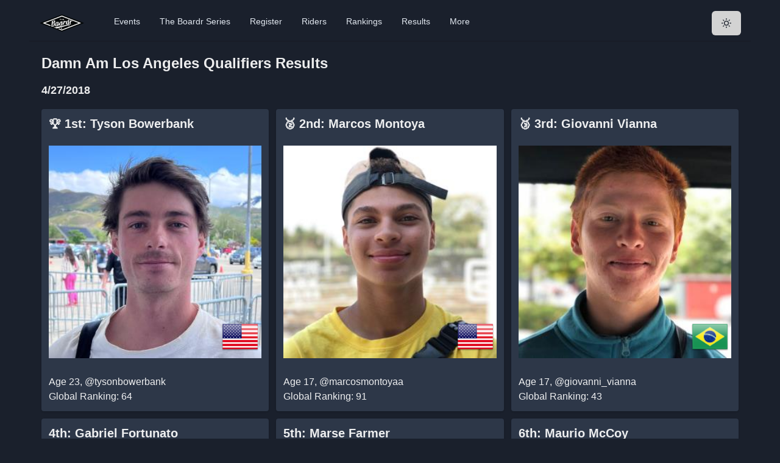

--- FILE ---
content_type: text/html; charset=utf-8
request_url: https://theboardr.com/results/5254/Damn-Am-Los-Angeles-Qualifiers%7D
body_size: 33467
content:
<!DOCTYPE html><html><head><meta charSet="utf-8"/><meta property="og:site_name" content="The Boardr"/><script>!function(f,b,e,v,n,t,s)
      {if(f.fbq)return;n=f.fbq=function(){n.callMethod?
      n.callMethod.apply(n,arguments):n.queue.push(arguments)};
      if(!f._fbq)f._fbq=n;n.push=n;n.loaded=!0;n.version='2.0';
      n.queue=[];t=b.createElement(e);t.async=!0;
      t.src=v;s=b.getElementsByTagName(e)[0];
      s.parentNode.insertBefore(t,s)}(window, document,'script',
      'https://connect.facebook.net/en_US/fbevents.js');
      fbq('init', '594992984407936');
      fbq('track', 'PageView');</script><noscript><img height="1" width="1" style="display:none"
      src="https://www.facebook.com/tr?id=594992984407936&ev=PageView&noscript=1" /></noscript><title class="jsx-969976ef5b125587">Contest Results: <!-- -->Damn Am Los Angeles Qualifiers</title><meta name="viewport" content="initial-scale=1.0, width=device-width" class="jsx-969976ef5b125587"/><meta property="og:image" content="https://theboardr.blob.core.windows.net/graphics/contestresultsplaceholder.jpg" class="jsx-969976ef5b125587"/><meta property="og:title" content="Contest Results: Damn Am Los Angeles Qualifiers" class="jsx-969976ef5b125587"/><meta property="og:description" content="Full contest results for Damn Am Los Angeles Qualifiers. We log all industry competition results, not just our own." class="jsx-969976ef5b125587"/><meta name="description" content="Full contest results for Damn Am Los Angeles Qualifiers. We log all industry competition results, not just our own." class="jsx-969976ef5b125587"/><meta name="next-head-count" content="10"/><script async="" src="https://www.googletagmanager.com/gtag/js?id=UA-42264973-1"></script><script>
            window.dataLayer = window.dataLayer || [];
            function gtag(){dataLayer.push(arguments);}
            gtag('js', new Date());
            gtag('config', 'UA-42264973-1', {
              page_path: window.location.pathname,
            });
          </script><link rel="preconnect" href="https://fonts.gstatic.com" crossorigin /><link rel="preload" href="/_next/static/css/5b41fe62fe2f2c6c.css" as="style"/><link rel="stylesheet" href="/_next/static/css/5b41fe62fe2f2c6c.css" data-n-g=""/><noscript data-n-css=""></noscript><script defer="" nomodule="" src="/_next/static/chunks/polyfills-c67a75d1b6f99dc8.js"></script><script src="/_next/static/chunks/webpack-130db189bf998270.js" defer=""></script><script src="/_next/static/chunks/framework-e050a367a1179e44.js" defer=""></script><script src="/_next/static/chunks/main-832acb2d12802935.js" defer=""></script><script src="/_next/static/chunks/pages/_app-2eae3d04b7340a3e.js" defer=""></script><script src="/_next/static/chunks/9005-d65207c302740bf8.js" defer=""></script><script src="/_next/static/chunks/pages/results/%5BContestID%5D/%5BContestName%5D-dd50c1e04c9655aa.js" defer=""></script><script src="/_next/static/i44Lly0aMQLM24g6h6GDp/_buildManifest.js" defer=""></script><script src="/_next/static/i44Lly0aMQLM24g6h6GDp/_ssgManifest.js" defer=""></script><style id="__jsx-969976ef5b125587">.videoWrapper.jsx-969976ef5b125587{position:relative;padding-bottom:56.25%;padding-top:25px;height:0;margin-top:10px;margin-bottom:20px}.videoWrapper.jsx-969976ef5b125587 iframe.jsx-969976ef5b125587{position:absolute;top:0;left:0;width:100%;height:100%;margin-top:10px;margin-bottom:20px}</style><style data-href="https://fonts.googleapis.com/css2?family=Inter&display=optional">@font-face{font-family:'Inter';font-style:normal;font-weight:400;font-display:optional;src:url(https://fonts.gstatic.com/s/inter/v20/UcCO3FwrK3iLTeHuS_nVMrMxCp50SjIw2boKoduKmMEVuLyfMZs.woff) format('woff')}@font-face{font-family:'Inter';font-style:normal;font-weight:400;font-display:optional;src:url(https://fonts.gstatic.com/s/inter/v20/UcCO3FwrK3iLTeHuS_nVMrMxCp50SjIw2boKoduKmMEVuLyfAZJhjp-Ek-_EeAmM.woff) format('woff');unicode-range:U+0460-052F,U+1C80-1C8A,U+20B4,U+2DE0-2DFF,U+A640-A69F,U+FE2E-FE2F}@font-face{font-family:'Inter';font-style:normal;font-weight:400;font-display:optional;src:url(https://fonts.gstatic.com/s/inter/v20/UcCO3FwrK3iLTeHuS_nVMrMxCp50SjIw2boKoduKmMEVuLyfAZthjp-Ek-_EeAmM.woff) format('woff');unicode-range:U+0301,U+0400-045F,U+0490-0491,U+04B0-04B1,U+2116}@font-face{font-family:'Inter';font-style:normal;font-weight:400;font-display:optional;src:url(https://fonts.gstatic.com/s/inter/v20/UcCO3FwrK3iLTeHuS_nVMrMxCp50SjIw2boKoduKmMEVuLyfAZNhjp-Ek-_EeAmM.woff) format('woff');unicode-range:U+1F00-1FFF}@font-face{font-family:'Inter';font-style:normal;font-weight:400;font-display:optional;src:url(https://fonts.gstatic.com/s/inter/v20/UcCO3FwrK3iLTeHuS_nVMrMxCp50SjIw2boKoduKmMEVuLyfAZxhjp-Ek-_EeAmM.woff) format('woff');unicode-range:U+0370-0377,U+037A-037F,U+0384-038A,U+038C,U+038E-03A1,U+03A3-03FF}@font-face{font-family:'Inter';font-style:normal;font-weight:400;font-display:optional;src:url(https://fonts.gstatic.com/s/inter/v20/UcCO3FwrK3iLTeHuS_nVMrMxCp50SjIw2boKoduKmMEVuLyfAZBhjp-Ek-_EeAmM.woff) format('woff');unicode-range:U+0102-0103,U+0110-0111,U+0128-0129,U+0168-0169,U+01A0-01A1,U+01AF-01B0,U+0300-0301,U+0303-0304,U+0308-0309,U+0323,U+0329,U+1EA0-1EF9,U+20AB}@font-face{font-family:'Inter';font-style:normal;font-weight:400;font-display:optional;src:url(https://fonts.gstatic.com/s/inter/v20/UcCO3FwrK3iLTeHuS_nVMrMxCp50SjIw2boKoduKmMEVuLyfAZFhjp-Ek-_EeAmM.woff) format('woff');unicode-range:U+0100-02BA,U+02BD-02C5,U+02C7-02CC,U+02CE-02D7,U+02DD-02FF,U+0304,U+0308,U+0329,U+1D00-1DBF,U+1E00-1E9F,U+1EF2-1EFF,U+2020,U+20A0-20AB,U+20AD-20C0,U+2113,U+2C60-2C7F,U+A720-A7FF}@font-face{font-family:'Inter';font-style:normal;font-weight:400;font-display:optional;src:url(https://fonts.gstatic.com/s/inter/v20/UcCO3FwrK3iLTeHuS_nVMrMxCp50SjIw2boKoduKmMEVuLyfAZ9hjp-Ek-_EeA.woff) format('woff');unicode-range:U+0000-00FF,U+0131,U+0152-0153,U+02BB-02BC,U+02C6,U+02DA,U+02DC,U+0304,U+0308,U+0329,U+2000-206F,U+20AC,U+2122,U+2191,U+2193,U+2212,U+2215,U+FEFF,U+FFFD}</style></head><body><script id="chakra-script">!(function(){try{var a=function(c){var v="(prefers-color-scheme: dark)",h=window.matchMedia(v).matches?"dark":"light",r=c==="system"?h:c,o=document.documentElement,s=document.body,l="chakra-ui-light",d="chakra-ui-dark",i=r==="dark";return s.classList.add(i?d:l),s.classList.remove(i?l:d),o.style.colorScheme=r,o.dataset.theme=r,r},n=a,m="dark",e="chakra-ui-color-mode",t=localStorage.getItem(e);t?a(t):localStorage.setItem(e,a(m))}catch(a){}})();</script><div id="__next"><style data-emotion="css-global 13chy22">:host,:root,[data-theme]{--chakra-ring-inset:var(--chakra-empty,/*!*/ /*!*/);--chakra-ring-offset-width:0px;--chakra-ring-offset-color:#fff;--chakra-ring-color:rgba(66, 153, 225, 0.6);--chakra-ring-offset-shadow:0 0 #0000;--chakra-ring-shadow:0 0 #0000;--chakra-space-x-reverse:0;--chakra-space-y-reverse:0;--chakra-colors-transparent:transparent;--chakra-colors-current:currentColor;--chakra-colors-black:#000000;--chakra-colors-white:#FFFFFF;--chakra-colors-whiteAlpha-50:rgba(255, 255, 255, 0.04);--chakra-colors-whiteAlpha-100:rgba(255, 255, 255, 0.06);--chakra-colors-whiteAlpha-200:rgba(255, 255, 255, 0.08);--chakra-colors-whiteAlpha-300:rgba(255, 255, 255, 0.16);--chakra-colors-whiteAlpha-400:rgba(255, 255, 255, 0.24);--chakra-colors-whiteAlpha-500:rgba(255, 255, 255, 0.36);--chakra-colors-whiteAlpha-600:rgba(255, 255, 255, 0.48);--chakra-colors-whiteAlpha-700:rgba(255, 255, 255, 0.64);--chakra-colors-whiteAlpha-800:rgba(255, 255, 255, 0.80);--chakra-colors-whiteAlpha-900:rgba(255, 255, 255, 0.92);--chakra-colors-blackAlpha-50:rgba(0, 0, 0, 0.04);--chakra-colors-blackAlpha-100:rgba(0, 0, 0, 0.06);--chakra-colors-blackAlpha-200:rgba(0, 0, 0, 0.08);--chakra-colors-blackAlpha-300:rgba(0, 0, 0, 0.16);--chakra-colors-blackAlpha-400:rgba(0, 0, 0, 0.24);--chakra-colors-blackAlpha-500:rgba(0, 0, 0, 0.36);--chakra-colors-blackAlpha-600:rgba(0, 0, 0, 0.48);--chakra-colors-blackAlpha-700:rgba(0, 0, 0, 0.64);--chakra-colors-blackAlpha-800:rgba(0, 0, 0, 0.80);--chakra-colors-blackAlpha-900:rgba(0, 0, 0, 0.92);--chakra-colors-gray-50:#F7FAFC;--chakra-colors-gray-100:#EDF2F7;--chakra-colors-gray-200:#E2E8F0;--chakra-colors-gray-300:#CBD5E0;--chakra-colors-gray-400:#A0AEC0;--chakra-colors-gray-500:#718096;--chakra-colors-gray-600:#4A5568;--chakra-colors-gray-700:#2D3748;--chakra-colors-gray-800:#1A202C;--chakra-colors-gray-900:#171923;--chakra-colors-red-50:#FFF5F5;--chakra-colors-red-100:#FED7D7;--chakra-colors-red-200:#FEB2B2;--chakra-colors-red-300:#FC8181;--chakra-colors-red-400:#F56565;--chakra-colors-red-500:#E53E3E;--chakra-colors-red-600:#C53030;--chakra-colors-red-700:#9B2C2C;--chakra-colors-red-800:#822727;--chakra-colors-red-900:#63171B;--chakra-colors-orange-50:#FFFAF0;--chakra-colors-orange-100:#FEEBC8;--chakra-colors-orange-200:#FBD38D;--chakra-colors-orange-300:#F6AD55;--chakra-colors-orange-400:#ED8936;--chakra-colors-orange-500:#DD6B20;--chakra-colors-orange-600:#C05621;--chakra-colors-orange-700:#9C4221;--chakra-colors-orange-800:#7B341E;--chakra-colors-orange-900:#652B19;--chakra-colors-yellow-50:#FFFFF0;--chakra-colors-yellow-100:#FEFCBF;--chakra-colors-yellow-200:#FAF089;--chakra-colors-yellow-300:#F6E05E;--chakra-colors-yellow-400:#ECC94B;--chakra-colors-yellow-500:#D69E2E;--chakra-colors-yellow-600:#B7791F;--chakra-colors-yellow-700:#975A16;--chakra-colors-yellow-800:#744210;--chakra-colors-yellow-900:#5F370E;--chakra-colors-green-50:#F0FFF4;--chakra-colors-green-100:#C6F6D5;--chakra-colors-green-200:#9AE6B4;--chakra-colors-green-300:#68D391;--chakra-colors-green-400:#48BB78;--chakra-colors-green-500:#38A169;--chakra-colors-green-600:#2F855A;--chakra-colors-green-700:#276749;--chakra-colors-green-800:#22543D;--chakra-colors-green-900:#1C4532;--chakra-colors-teal-50:#E6FFFA;--chakra-colors-teal-100:#B2F5EA;--chakra-colors-teal-200:#81E6D9;--chakra-colors-teal-300:#4FD1C5;--chakra-colors-teal-400:#38B2AC;--chakra-colors-teal-500:#319795;--chakra-colors-teal-600:#2C7A7B;--chakra-colors-teal-700:#285E61;--chakra-colors-teal-800:#234E52;--chakra-colors-teal-900:#1D4044;--chakra-colors-blue-50:#ebf8ff;--chakra-colors-blue-100:#bee3f8;--chakra-colors-blue-200:#90cdf4;--chakra-colors-blue-300:#63b3ed;--chakra-colors-blue-400:#4299e1;--chakra-colors-blue-500:#3182ce;--chakra-colors-blue-600:#2b6cb0;--chakra-colors-blue-700:#2c5282;--chakra-colors-blue-800:#2a4365;--chakra-colors-blue-900:#1A365D;--chakra-colors-cyan-50:#EDFDFD;--chakra-colors-cyan-100:#C4F1F9;--chakra-colors-cyan-200:#9DECF9;--chakra-colors-cyan-300:#76E4F7;--chakra-colors-cyan-400:#0BC5EA;--chakra-colors-cyan-500:#00B5D8;--chakra-colors-cyan-600:#00A3C4;--chakra-colors-cyan-700:#0987A0;--chakra-colors-cyan-800:#086F83;--chakra-colors-cyan-900:#065666;--chakra-colors-purple-50:#FAF5FF;--chakra-colors-purple-100:#E9D8FD;--chakra-colors-purple-200:#D6BCFA;--chakra-colors-purple-300:#B794F4;--chakra-colors-purple-400:#9F7AEA;--chakra-colors-purple-500:#805AD5;--chakra-colors-purple-600:#6B46C1;--chakra-colors-purple-700:#553C9A;--chakra-colors-purple-800:#44337A;--chakra-colors-purple-900:#322659;--chakra-colors-pink-50:#FFF5F7;--chakra-colors-pink-100:#FED7E2;--chakra-colors-pink-200:#FBB6CE;--chakra-colors-pink-300:#F687B3;--chakra-colors-pink-400:#ED64A6;--chakra-colors-pink-500:#D53F8C;--chakra-colors-pink-600:#B83280;--chakra-colors-pink-700:#97266D;--chakra-colors-pink-800:#702459;--chakra-colors-pink-900:#521B41;--chakra-colors-linkedin-50:#E8F4F9;--chakra-colors-linkedin-100:#CFEDFB;--chakra-colors-linkedin-200:#9BDAF3;--chakra-colors-linkedin-300:#68C7EC;--chakra-colors-linkedin-400:#34B3E4;--chakra-colors-linkedin-500:#00A0DC;--chakra-colors-linkedin-600:#008CC9;--chakra-colors-linkedin-700:#0077B5;--chakra-colors-linkedin-800:#005E93;--chakra-colors-linkedin-900:#004471;--chakra-colors-facebook-50:#E8F4F9;--chakra-colors-facebook-100:#D9DEE9;--chakra-colors-facebook-200:#B7C2DA;--chakra-colors-facebook-300:#6482C0;--chakra-colors-facebook-400:#4267B2;--chakra-colors-facebook-500:#385898;--chakra-colors-facebook-600:#314E89;--chakra-colors-facebook-700:#29487D;--chakra-colors-facebook-800:#223B67;--chakra-colors-facebook-900:#1E355B;--chakra-colors-messenger-50:#D0E6FF;--chakra-colors-messenger-100:#B9DAFF;--chakra-colors-messenger-200:#A2CDFF;--chakra-colors-messenger-300:#7AB8FF;--chakra-colors-messenger-400:#2E90FF;--chakra-colors-messenger-500:#0078FF;--chakra-colors-messenger-600:#0063D1;--chakra-colors-messenger-700:#0052AC;--chakra-colors-messenger-800:#003C7E;--chakra-colors-messenger-900:#002C5C;--chakra-colors-whatsapp-50:#dffeec;--chakra-colors-whatsapp-100:#b9f5d0;--chakra-colors-whatsapp-200:#90edb3;--chakra-colors-whatsapp-300:#65e495;--chakra-colors-whatsapp-400:#3cdd78;--chakra-colors-whatsapp-500:#22c35e;--chakra-colors-whatsapp-600:#179848;--chakra-colors-whatsapp-700:#0c6c33;--chakra-colors-whatsapp-800:#01421c;--chakra-colors-whatsapp-900:#001803;--chakra-colors-twitter-50:#E5F4FD;--chakra-colors-twitter-100:#C8E9FB;--chakra-colors-twitter-200:#A8DCFA;--chakra-colors-twitter-300:#83CDF7;--chakra-colors-twitter-400:#57BBF5;--chakra-colors-twitter-500:#1DA1F2;--chakra-colors-twitter-600:#1A94DA;--chakra-colors-twitter-700:#1681BF;--chakra-colors-twitter-800:#136B9E;--chakra-colors-twitter-900:#0D4D71;--chakra-colors-telegram-50:#E3F2F9;--chakra-colors-telegram-100:#C5E4F3;--chakra-colors-telegram-200:#A2D4EC;--chakra-colors-telegram-300:#7AC1E4;--chakra-colors-telegram-400:#47A9DA;--chakra-colors-telegram-500:#0088CC;--chakra-colors-telegram-600:#007AB8;--chakra-colors-telegram-700:#006BA1;--chakra-colors-telegram-800:#005885;--chakra-colors-telegram-900:#003F5E;--chakra-colors-boardrDarkGreen-50:#2A9A7C;--chakra-colors-boardrDarkGreen-100:#2A9A7C;--chakra-colors-boardrDarkGreen-200:#2A9A7C;--chakra-colors-boardrDarkGreen-300:#2A9A7C;--chakra-colors-boardrDarkGreen-400:#2A9A7C;--chakra-colors-boardrDarkGreen-500:#2A9A7C;--chakra-colors-boardrDarkGreen-600:#2A9A7C;--chakra-colors-boardrDarkGreen-700:#2A9A7C;--chakra-colors-boardrDarkGreen-800:#2A9A7C;--chakra-colors-boardrDarkGreen-900:#2A9A7C;--chakra-borders-none:0;--chakra-borders-1px:1px solid;--chakra-borders-2px:2px solid;--chakra-borders-4px:4px solid;--chakra-borders-8px:8px solid;--chakra-fonts-heading:-apple-system,BlinkMacSystemFont,"Segoe UI",Helvetica,Arial,sans-serif,"Apple Color Emoji","Segoe UI Emoji","Segoe UI Symbol";--chakra-fonts-body:-apple-system,BlinkMacSystemFont,"Segoe UI",Helvetica,Arial,sans-serif,"Apple Color Emoji","Segoe UI Emoji","Segoe UI Symbol";--chakra-fonts-mono:SFMono-Regular,Menlo,Monaco,Consolas,"Liberation Mono","Courier New",monospace;--chakra-fontSizes-3xs:0.45rem;--chakra-fontSizes-2xs:0.625rem;--chakra-fontSizes-xs:0.75rem;--chakra-fontSizes-sm:0.875rem;--chakra-fontSizes-md:1rem;--chakra-fontSizes-lg:1.125rem;--chakra-fontSizes-xl:1.25rem;--chakra-fontSizes-2xl:1.5rem;--chakra-fontSizes-3xl:1.875rem;--chakra-fontSizes-4xl:2.25rem;--chakra-fontSizes-5xl:3rem;--chakra-fontSizes-6xl:3.75rem;--chakra-fontSizes-7xl:4.5rem;--chakra-fontSizes-8xl:6rem;--chakra-fontSizes-9xl:8rem;--chakra-fontWeights-hairline:100;--chakra-fontWeights-thin:200;--chakra-fontWeights-light:300;--chakra-fontWeights-normal:400;--chakra-fontWeights-medium:500;--chakra-fontWeights-semibold:600;--chakra-fontWeights-bold:700;--chakra-fontWeights-extrabold:800;--chakra-fontWeights-black:900;--chakra-letterSpacings-tighter:-0.05em;--chakra-letterSpacings-tight:-0.025em;--chakra-letterSpacings-normal:0;--chakra-letterSpacings-wide:0.025em;--chakra-letterSpacings-wider:0.05em;--chakra-letterSpacings-widest:0.1em;--chakra-lineHeights-3:.75rem;--chakra-lineHeights-4:1rem;--chakra-lineHeights-5:1.25rem;--chakra-lineHeights-6:1.5rem;--chakra-lineHeights-7:1.75rem;--chakra-lineHeights-8:2rem;--chakra-lineHeights-9:2.25rem;--chakra-lineHeights-10:2.5rem;--chakra-lineHeights-normal:normal;--chakra-lineHeights-none:1;--chakra-lineHeights-shorter:1.25;--chakra-lineHeights-short:1.375;--chakra-lineHeights-base:1.5;--chakra-lineHeights-tall:1.625;--chakra-lineHeights-taller:2;--chakra-radii-none:0;--chakra-radii-sm:0.125rem;--chakra-radii-base:0.25rem;--chakra-radii-md:0.375rem;--chakra-radii-lg:0.5rem;--chakra-radii-xl:0.75rem;--chakra-radii-2xl:1rem;--chakra-radii-3xl:1.5rem;--chakra-radii-full:9999px;--chakra-space-1:0.25rem;--chakra-space-2:0.5rem;--chakra-space-3:0.75rem;--chakra-space-4:1rem;--chakra-space-5:1.25rem;--chakra-space-6:1.5rem;--chakra-space-7:1.75rem;--chakra-space-8:2rem;--chakra-space-9:2.25rem;--chakra-space-10:2.5rem;--chakra-space-12:3rem;--chakra-space-14:3.5rem;--chakra-space-16:4rem;--chakra-space-20:5rem;--chakra-space-24:6rem;--chakra-space-28:7rem;--chakra-space-32:8rem;--chakra-space-36:9rem;--chakra-space-40:10rem;--chakra-space-44:11rem;--chakra-space-48:12rem;--chakra-space-52:13rem;--chakra-space-56:14rem;--chakra-space-60:15rem;--chakra-space-64:16rem;--chakra-space-72:18rem;--chakra-space-80:20rem;--chakra-space-96:24rem;--chakra-space-px:1px;--chakra-space-0-5:0.125rem;--chakra-space-1-5:0.375rem;--chakra-space-2-5:0.625rem;--chakra-space-3-5:0.875rem;--chakra-shadows-xs:0 0 0 1px rgba(0, 0, 0, 0.05);--chakra-shadows-sm:0 1px 2px 0 rgba(0, 0, 0, 0.05);--chakra-shadows-base:0 1px 3px 0 rgba(0, 0, 0, 0.1),0 1px 2px 0 rgba(0, 0, 0, 0.06);--chakra-shadows-md:0 4px 6px -1px rgba(0, 0, 0, 0.1),0 2px 4px -1px rgba(0, 0, 0, 0.06);--chakra-shadows-lg:0 10px 15px -3px rgba(0, 0, 0, 0.1),0 4px 6px -2px rgba(0, 0, 0, 0.05);--chakra-shadows-xl:0 20px 25px -5px rgba(0, 0, 0, 0.1),0 10px 10px -5px rgba(0, 0, 0, 0.04);--chakra-shadows-2xl:0 25px 50px -12px rgba(0, 0, 0, 0.25);--chakra-shadows-outline:0 0 0 3px rgba(66, 153, 225, 0.6);--chakra-shadows-inner:inset 0 2px 4px 0 rgba(0,0,0,0.06);--chakra-shadows-none:none;--chakra-shadows-dark-lg:rgba(0, 0, 0, 0.1) 0px 0px 0px 1px,rgba(0, 0, 0, 0.2) 0px 5px 10px,rgba(0, 0, 0, 0.4) 0px 15px 40px;--chakra-sizes-1:0.25rem;--chakra-sizes-2:0.5rem;--chakra-sizes-3:0.75rem;--chakra-sizes-4:1rem;--chakra-sizes-5:1.25rem;--chakra-sizes-6:1.5rem;--chakra-sizes-7:1.75rem;--chakra-sizes-8:2rem;--chakra-sizes-9:2.25rem;--chakra-sizes-10:2.5rem;--chakra-sizes-12:3rem;--chakra-sizes-14:3.5rem;--chakra-sizes-16:4rem;--chakra-sizes-20:5rem;--chakra-sizes-24:6rem;--chakra-sizes-28:7rem;--chakra-sizes-32:8rem;--chakra-sizes-36:9rem;--chakra-sizes-40:10rem;--chakra-sizes-44:11rem;--chakra-sizes-48:12rem;--chakra-sizes-52:13rem;--chakra-sizes-56:14rem;--chakra-sizes-60:15rem;--chakra-sizes-64:16rem;--chakra-sizes-72:18rem;--chakra-sizes-80:20rem;--chakra-sizes-96:24rem;--chakra-sizes-px:1px;--chakra-sizes-0-5:0.125rem;--chakra-sizes-1-5:0.375rem;--chakra-sizes-2-5:0.625rem;--chakra-sizes-3-5:0.875rem;--chakra-sizes-max:max-content;--chakra-sizes-min:min-content;--chakra-sizes-full:100%;--chakra-sizes-3xs:14rem;--chakra-sizes-2xs:16rem;--chakra-sizes-xs:20rem;--chakra-sizes-sm:24rem;--chakra-sizes-md:28rem;--chakra-sizes-lg:32rem;--chakra-sizes-xl:36rem;--chakra-sizes-2xl:42rem;--chakra-sizes-3xl:48rem;--chakra-sizes-4xl:56rem;--chakra-sizes-5xl:64rem;--chakra-sizes-6xl:72rem;--chakra-sizes-7xl:80rem;--chakra-sizes-8xl:90rem;--chakra-sizes-prose:60ch;--chakra-sizes-container-sm:640px;--chakra-sizes-container-md:768px;--chakra-sizes-container-lg:1024px;--chakra-sizes-container-xl:1280px;--chakra-zIndices-hide:-1;--chakra-zIndices-auto:auto;--chakra-zIndices-base:0;--chakra-zIndices-docked:10;--chakra-zIndices-dropdown:1000;--chakra-zIndices-sticky:1100;--chakra-zIndices-banner:1200;--chakra-zIndices-overlay:1300;--chakra-zIndices-modal:1400;--chakra-zIndices-popover:1500;--chakra-zIndices-skipLink:1600;--chakra-zIndices-toast:1700;--chakra-zIndices-tooltip:1800;--chakra-transition-property-common:background-color,border-color,color,fill,stroke,opacity,box-shadow,transform;--chakra-transition-property-colors:background-color,border-color,color,fill,stroke;--chakra-transition-property-dimensions:width,height;--chakra-transition-property-position:left,right,top,bottom;--chakra-transition-property-background:background-color,background-image,background-position;--chakra-transition-easing-ease-in:cubic-bezier(0.4, 0, 1, 1);--chakra-transition-easing-ease-out:cubic-bezier(0, 0, 0.2, 1);--chakra-transition-easing-ease-in-out:cubic-bezier(0.4, 0, 0.2, 1);--chakra-transition-duration-ultra-fast:50ms;--chakra-transition-duration-faster:100ms;--chakra-transition-duration-fast:150ms;--chakra-transition-duration-normal:200ms;--chakra-transition-duration-slow:300ms;--chakra-transition-duration-slower:400ms;--chakra-transition-duration-ultra-slow:500ms;--chakra-blur-none:0;--chakra-blur-sm:4px;--chakra-blur-base:8px;--chakra-blur-md:12px;--chakra-blur-lg:16px;--chakra-blur-xl:24px;--chakra-blur-2xl:40px;--chakra-blur-3xl:64px;}.chakra-ui-light :host:not([data-theme]),.chakra-ui-light :root:not([data-theme]),.chakra-ui-light [data-theme]:not([data-theme]),[data-theme=light] :host:not([data-theme]),[data-theme=light] :root:not([data-theme]),[data-theme=light] [data-theme]:not([data-theme]),:host[data-theme=light],:root[data-theme=light],[data-theme][data-theme=light]{--chakra-colors-chakra-body-text:var(--chakra-colors-gray-800);--chakra-colors-chakra-body-bg:var(--chakra-colors-white);--chakra-colors-chakra-border-color:var(--chakra-colors-gray-200);--chakra-colors-chakra-subtle-bg:var(--chakra-colors-gray-100);--chakra-colors-chakra-placeholder-color:var(--chakra-colors-gray-500);}.chakra-ui-dark :host:not([data-theme]),.chakra-ui-dark :root:not([data-theme]),.chakra-ui-dark [data-theme]:not([data-theme]),[data-theme=dark] :host:not([data-theme]),[data-theme=dark] :root:not([data-theme]),[data-theme=dark] [data-theme]:not([data-theme]),:host[data-theme=dark],:root[data-theme=dark],[data-theme][data-theme=dark]{--chakra-colors-chakra-body-text:var(--chakra-colors-whiteAlpha-900);--chakra-colors-chakra-body-bg:var(--chakra-colors-gray-800);--chakra-colors-chakra-border-color:var(--chakra-colors-whiteAlpha-300);--chakra-colors-chakra-subtle-bg:var(--chakra-colors-gray-700);--chakra-colors-chakra-placeholder-color:var(--chakra-colors-whiteAlpha-400);}</style><style data-emotion="css-global 3kbdol">html{line-height:1.5;-webkit-text-size-adjust:100%;font-family:system-ui,sans-serif;-webkit-font-smoothing:antialiased;text-rendering:optimizeLegibility;-moz-osx-font-smoothing:grayscale;touch-action:manipulation;}body{position:relative;min-height:100%;font-feature-settings:'kern';}*,*::before,*::after{border-width:0;border-style:solid;box-sizing:border-box;}main{display:block;}hr{border-top-width:1px;box-sizing:content-box;height:0;overflow:visible;}pre,code,kbd,samp{font-family:SFMono-Regular,Menlo,Monaco,Consolas,monospace;font-size:1em;}a{background-color:transparent;color:inherit;-webkit-text-decoration:inherit;text-decoration:inherit;}abbr[title]{border-bottom:none;-webkit-text-decoration:underline;text-decoration:underline;-webkit-text-decoration:underline dotted;-webkit-text-decoration:underline dotted;text-decoration:underline dotted;}b,strong{font-weight:bold;}small{font-size:80%;}sub,sup{font-size:75%;line-height:0;position:relative;vertical-align:baseline;}sub{bottom:-0.25em;}sup{top:-0.5em;}img{border-style:none;}button,input,optgroup,select,textarea{font-family:inherit;font-size:100%;line-height:1.15;margin:0;}button,input{overflow:visible;}button,select{text-transform:none;}button::-moz-focus-inner,[type="button"]::-moz-focus-inner,[type="reset"]::-moz-focus-inner,[type="submit"]::-moz-focus-inner{border-style:none;padding:0;}fieldset{padding:0.35em 0.75em 0.625em;}legend{box-sizing:border-box;color:inherit;display:table;max-width:100%;padding:0;white-space:normal;}progress{vertical-align:baseline;}textarea{overflow:auto;}[type="checkbox"],[type="radio"]{box-sizing:border-box;padding:0;}[type="number"]::-webkit-inner-spin-button,[type="number"]::-webkit-outer-spin-button{-webkit-appearance:none!important;}input[type="number"]{-moz-appearance:textfield;}[type="search"]{-webkit-appearance:textfield;outline-offset:-2px;}[type="search"]::-webkit-search-decoration{-webkit-appearance:none!important;}::-webkit-file-upload-button{-webkit-appearance:button;font:inherit;}details{display:block;}summary{display:-webkit-box;display:-webkit-list-item;display:-ms-list-itembox;display:list-item;}template{display:none;}[hidden]{display:none!important;}body,blockquote,dl,dd,h1,h2,h3,h4,h5,h6,hr,figure,p,pre{margin:0;}button{background:transparent;padding:0;}fieldset{margin:0;padding:0;}ol,ul{margin:0;padding:0;}textarea{resize:vertical;}button,[role="button"]{cursor:pointer;}button::-moz-focus-inner{border:0!important;}table{border-collapse:collapse;}h1,h2,h3,h4,h5,h6{font-size:inherit;font-weight:inherit;}button,input,optgroup,select,textarea{padding:0;line-height:inherit;color:inherit;}img,svg,video,canvas,audio,iframe,embed,object{display:block;}img,video{max-width:100%;height:auto;}[data-js-focus-visible] :focus:not([data-focus-visible-added]):not([data-focus-visible-disabled]){outline:none;box-shadow:none;}select::-ms-expand{display:none;}:root{--chakra-vh:100vh;}@supports (height: -webkit-fill-available){:root{--chakra-vh:-webkit-fill-available;}}@supports (height: -moz-fill-available){:root{--chakra-vh:-moz-fill-available;}}@supports (height: 100dvh){:root{--chakra-vh:100dvh;}}</style><style data-emotion="css-global 1ezdwq8">body{font-family:var(--chakra-fonts-body);color:var(--chakra-colors-chakra-body-text);background:var(--chakra-colors-chakra-body-bg);transition-property:background-color;transition-duration:var(--chakra-transition-duration-normal);line-height:var(--chakra-lineHeights-base);}*::-webkit-input-placeholder{color:var(--chakra-colors-chakra-placeholder-color);}*::-moz-placeholder{color:var(--chakra-colors-chakra-placeholder-color);}*:-ms-input-placeholder{color:var(--chakra-colors-chakra-placeholder-color);}*::placeholder{color:var(--chakra-colors-chakra-placeholder-color);}*,*::before,::after{border-color:var(--chakra-colors-chakra-border-color);word-wrap:break-word;}input{background:var(--chakra-colors-gray-600);color:var(--chakra-colors-white);}</style><style data-emotion="css 1gjmzz8">.css-1gjmzz8{margin:0 auto;max-width:1200px;-webkit-transition:0.5s ease-out;transition:0.5s ease-out;}</style><div class="css-1gjmzz8"><style data-emotion="css dpoqzr">.css-dpoqzr{margin:0px;}</style><div class="css-dpoqzr"><div class="css-0"><style data-emotion="css 1v5zkfs">.css-1v5zkfs{display:-webkit-box;display:-webkit-flex;display:-ms-flexbox;display:flex;-webkit-align-items:center;-webkit-box-align:center;-ms-flex-align:center;align-items:center;background:var(--chakra-colors-white);color:var(--chakra-colors-gray-600);min-height:60px;padding-top:var(--chakra-space-2);padding-bottom:var(--chakra-space-2);-webkit-padding-start:var(--chakra-space-4);padding-inline-start:var(--chakra-space-4);-webkit-padding-end:var(--chakra-space-4);padding-inline-end:var(--chakra-space-4);border-bottom:1px;border-style:solid;border-color:var(--chakra-colors-gray-200);}</style><div class="css-1v5zkfs"><style data-emotion="css 1twb9xo">.css-1twb9xo{display:-webkit-box;display:-webkit-flex;display:-ms-flexbox;display:flex;-webkit-flex:1;-ms-flex:1;flex:1;margin-left:calc(var(--chakra-space-2) * -1);}@media screen and (min-width: 48em){.css-1twb9xo{display:none;-webkit-flex:auto;-ms-flex:auto;flex:auto;}}</style><div class="css-1twb9xo"><style data-emotion="css 1s5yow6">.css-1s5yow6{display:-webkit-inline-box;display:-webkit-inline-flex;display:-ms-inline-flexbox;display:inline-flex;-webkit-appearance:none;-moz-appearance:none;-ms-appearance:none;appearance:none;-webkit-align-items:center;-webkit-box-align:center;-ms-flex-align:center;align-items:center;-webkit-box-pack:center;-ms-flex-pack:center;-webkit-justify-content:center;justify-content:center;-webkit-user-select:none;-moz-user-select:none;-ms-user-select:none;user-select:none;position:relative;white-space:nowrap;vertical-align:middle;outline:2px solid transparent;outline-offset:2px;line-height:1.2;border-radius:var(--chakra-radii-md);font-weight:var(--chakra-fontWeights-semibold);transition-property:var(--chakra-transition-property-common);transition-duration:var(--chakra-transition-duration-normal);height:var(--chakra-sizes-10);min-width:var(--chakra-sizes-10);font-size:var(--chakra-fontSizes-md);-webkit-padding-start:var(--chakra-space-4);padding-inline-start:var(--chakra-space-4);-webkit-padding-end:var(--chakra-space-4);padding-inline-end:var(--chakra-space-4);color:var(--chakra-colors-boardrDarkGreen-600);background:var(--chakra-colors-transparent);padding:0px;}.css-1s5yow6:focus-visible,.css-1s5yow6[data-focus-visible]{box-shadow:var(--chakra-shadows-outline);}.css-1s5yow6:disabled,.css-1s5yow6[disabled],.css-1s5yow6[aria-disabled=true],.css-1s5yow6[data-disabled]{opacity:0.4;cursor:not-allowed;box-shadow:var(--chakra-shadows-none);}.css-1s5yow6:hover,.css-1s5yow6[data-hover]{background:var(--chakra-colors-boardrDarkGreen-50);}.css-1s5yow6:hover:disabled,.css-1s5yow6[data-hover]:disabled,.css-1s5yow6:hover[disabled],.css-1s5yow6[data-hover][disabled],.css-1s5yow6:hover[aria-disabled=true],.css-1s5yow6[data-hover][aria-disabled=true],.css-1s5yow6:hover[data-disabled],.css-1s5yow6[data-hover][data-disabled]{background:initial;}.css-1s5yow6:active,.css-1s5yow6[data-active]{background:var(--chakra-colors-boardrDarkGreen-100);}</style><button type="button" class="chakra-button css-1s5yow6" aria-label="Toggle Navigation"><style data-emotion="css bokek7">.css-bokek7{width:var(--chakra-sizes-5);height:var(--chakra-sizes-5);display:inline-block;line-height:1em;-webkit-flex-shrink:0;-ms-flex-negative:0;flex-shrink:0;color:currentColor;vertical-align:middle;}</style><svg viewBox="0 0 24 24" focusable="false" class="chakra-icon css-bokek7" aria-hidden="true"><path fill="currentColor" d="M 3 5 A 1.0001 1.0001 0 1 0 3 7 L 21 7 A 1.0001 1.0001 0 1 0 21 5 L 3 5 z M 3 11 A 1.0001 1.0001 0 1 0 3 13 L 21 13 A 1.0001 1.0001 0 1 0 21 11 L 3 11 z M 3 17 A 1.0001 1.0001 0 1 0 3 19 L 21 19 A 1.0001 1.0001 0 1 0 21 17 L 3 17 z"></path></svg></button></div><style data-emotion="css 1ef8uzr">.css-1ef8uzr{display:-webkit-box;display:-webkit-flex;display:-ms-flexbox;display:flex;-webkit-box-pack:center;-ms-flex-pack:center;-webkit-justify-content:center;justify-content:center;-webkit-flex:1;-ms-flex:1;flex:1;}@media screen and (min-width: 48em){.css-1ef8uzr{-webkit-box-pack:start;-ms-flex-pack:start;-webkit-justify-content:start;justify-content:start;}}</style><div class="css-1ef8uzr"><style data-emotion="css 12uwa18">.css-12uwa18{text-align:center;font-family:var(--chakra-fonts-heading);color:var(--chakra-colors-gray-800);}</style><p class="chakra-text css-12uwa18"><style data-emotion="css spn4bz">.css-spn4bz{transition-property:var(--chakra-transition-property-common);transition-duration:var(--chakra-transition-duration-fast);transition-timing-function:var(--chakra-transition-easing-ease-out);cursor:pointer;-webkit-text-decoration:none;text-decoration:none;outline:2px solid transparent;outline-offset:2px;color:inherit;}.css-spn4bz:hover,.css-spn4bz[data-hover]{-webkit-text-decoration:underline;text-decoration:underline;}.css-spn4bz:focus-visible,.css-spn4bz[data-focus-visible]{box-shadow:var(--chakra-shadows-outline);}</style><a class="chakra-link css-spn4bz" href="/" title="The Boardr Home Page"><img src="/theboardr450.png" style="height:30px" alt="The Boardr Logo" title="The Boardr Logo"/></a></p><style data-emotion="css 1ynfsgs">.css-1ynfsgs{display:none;margin-left:var(--chakra-space-10);}@media screen and (min-width: 48em){.css-1ynfsgs{display:-webkit-box;display:-webkit-flex;display:-ms-flexbox;display:flex;}}</style><div class="css-1ynfsgs"><style data-emotion="css nd8846">.css-nd8846{display:-webkit-box;display:-webkit-flex;display:-ms-flexbox;display:flex;-webkit-flex-direction:row;-ms-flex-direction:row;flex-direction:row;}.css-nd8846>*:not(style)~*:not(style){margin-top:0px;-webkit-margin-end:0px;margin-inline-end:0px;margin-bottom:0px;-webkit-margin-start:var(--chakra-space-4);margin-inline-start:var(--chakra-space-4);}</style><div class="chakra-stack css-nd8846"><div class="css-0"><style data-emotion="css oe8fj1">.css-oe8fj1{transition-property:var(--chakra-transition-property-common);transition-duration:var(--chakra-transition-duration-fast);transition-timing-function:var(--chakra-transition-easing-ease-out);cursor:pointer;-webkit-text-decoration:none;text-decoration:none;outline:2px solid transparent;outline-offset:2px;color:var(--chakra-colors-gray-600);padding:var(--chakra-space-2);font-size:var(--chakra-fontSizes-sm);font-weight:500;}.css-oe8fj1:hover,.css-oe8fj1[data-hover]{-webkit-text-decoration:none;text-decoration:none;color:var(--chakra-colors-gray-800);}.css-oe8fj1:focus-visible,.css-oe8fj1[data-focus-visible]{box-shadow:var(--chakra-shadows-outline);}</style><a class="chakra-link css-oe8fj1" href="#" id="popover-trigger-:R26ladd5t6H1:" aria-haspopup="dialog" aria-expanded="false" aria-controls="popover-content-:R26ladd5t6H1:">Events</a><style data-emotion="css 1qq679y">.css-1qq679y{z-index:10;}</style><div style="visibility:hidden;position:absolute;min-width:max-content;inset:0 auto auto 0" class="chakra-popover__popper css-1qq679y"><style data-emotion="css 1slp7gy">.css-1slp7gy{position:relative;display:-webkit-box;display:-webkit-flex;display:-ms-flexbox;display:flex;-webkit-flex-direction:column;-ms-flex-direction:column;flex-direction:column;--popper-bg:var(--chakra-colors-white);background:var(--chakra-colors-white);--popper-arrow-bg:var(--popper-bg);--popper-arrow-shadow-color:var(--chakra-colors-gray-200);width:var(--chakra-sizes-xs);border:0;border-color:inherit;border-radius:var(--chakra-radii-xl);box-shadow:var(--chakra-shadows-xl);z-index:inherit;padding:var(--chakra-space-4);min-width:var(--chakra-sizes-sm);}.chakra-ui-dark .css-1slp7gy:not([data-theme]),[data-theme=dark] .css-1slp7gy:not([data-theme]),.css-1slp7gy[data-theme=dark]{--popper-bg:var(--chakra-colors-gray-700);--popper-arrow-shadow-color:var(--chakra-colors-whiteAlpha-300);}.css-1slp7gy:focus-visible,.css-1slp7gy[data-focus-visible]{outline:2px solid transparent;outline-offset:2px;box-shadow:var(--chakra-shadows-outline);}</style><section style="transform-origin:var(--popper-transform-origin);opacity:0;visibility:hidden;transform:scale(0.95) translateZ(0)" id="popover-content-:R26ladd5t6H1:" tabindex="-1" role="tooltip" class="chakra-popover__content css-1slp7gy"><style data-emotion="css n21gh5">.css-n21gh5{display:-webkit-box;display:-webkit-flex;display:-ms-flexbox;display:flex;-webkit-flex-direction:column;-ms-flex-direction:column;flex-direction:column;}.css-n21gh5>*:not(style)~*:not(style){margin-top:0.5rem;-webkit-margin-end:0px;margin-inline-end:0px;margin-bottom:0px;-webkit-margin-start:0px;margin-inline-start:0px;}</style><div class="chakra-stack css-n21gh5"><style data-emotion="css 1an45hp">.css-1an45hp{transition-property:var(--chakra-transition-property-common);transition-duration:var(--chakra-transition-duration-fast);transition-timing-function:var(--chakra-transition-easing-ease-out);cursor:pointer;-webkit-text-decoration:none;text-decoration:none;outline:2px solid transparent;outline-offset:2px;color:inherit;display:block;padding:var(--chakra-space-2);border-radius:var(--chakra-radii-md);}.css-1an45hp:hover,.css-1an45hp[data-hover]{background:var(--chakra-colors-gray-50);}.css-1an45hp:focus-visible,.css-1an45hp[data-focus-visible]{box-shadow:var(--chakra-shadows-outline);}</style><a class="chakra-link css-1an45hp" href="/events" role="group"><style data-emotion="css 84zodg">.css-84zodg{display:-webkit-box;display:-webkit-flex;display:-ms-flexbox;display:flex;-webkit-align-items:center;-webkit-box-align:center;-ms-flex-align:center;align-items:center;-webkit-flex-direction:row;-ms-flex-direction:row;flex-direction:row;}.css-84zodg>*:not(style)~*:not(style){margin-top:0px;-webkit-margin-end:0px;margin-inline-end:0px;margin-bottom:0px;-webkit-margin-start:0.5rem;margin-inline-start:0.5rem;}</style><div class="chakra-stack css-84zodg"><div class="css-0"><style data-emotion="css msri1y">.css-msri1y{-webkit-transition:all .3s ease;transition:all .3s ease;font-weight:500;}[role=group]:hover .css-msri1y,[role=group][data-hover] .css-msri1y,[data-group]:hover .css-msri1y,[data-group][data-hover] .css-msri1y,.group:hover .css-msri1y,.group[data-hover] .css-msri1y{color:#2A9A7C;}</style><p class="chakra-text css-msri1y">Upcoming Events</p><style data-emotion="css itvw0n">.css-itvw0n{font-size:var(--chakra-fontSizes-sm);}</style><p class="chakra-text css-itvw0n">A list of upcoming events The Boardr is associated with.</p></div></div></a><a class="chakra-link css-1an45hp" href="/eventsindustry" role="group"><div class="chakra-stack css-84zodg"><div class="css-0"><p class="chakra-text css-msri1y">Industry Events</p><p class="chakra-text css-itvw0n">We maintain a list of major and local skateboarding events here..</p></div></div></a><a class="chakra-link css-1an45hp" href="/register" role="group"><div class="chakra-stack css-84zodg"><div class="css-0"><p class="chakra-text css-msri1y">Registration</p><p class="chakra-text css-itvw0n">Register for our events here.</p></div></div></a><a class="chakra-link css-1an45hp" href="/results" role="group"><div class="chakra-stack css-84zodg"><div class="css-0"><p class="chakra-text css-msri1y">Results</p><p class="chakra-text css-itvw0n">Results for our events and all industry events we know of.</p></div></div></a><a class="chakra-link css-1an45hp" href="/resultscategory" role="group"><div class="chakra-stack css-84zodg"><div class="css-0"><p class="chakra-text css-msri1y">Results: by Category</p><p class="chakra-text css-itvw0n">View results grouped by category.</p></div></div></a><a class="chakra-link css-1an45hp" href="/waiver" role="group"><div class="chakra-stack css-84zodg"><div class="css-0"><p class="chakra-text css-msri1y">Waiver</p><p class="chakra-text css-itvw0n">You can complete our liability waiver here so you are good to go for participating in our events.</p></div></div></a></div></section></div></div><div class="css-0"><a class="chakra-link css-oe8fj1" href="/theboardrseries" id="popover-trigger-:R2aladd5t6H1:" aria-haspopup="dialog" aria-expanded="false" aria-controls="popover-content-:R2aladd5t6H1:">The Boardr Series</a></div><div class="css-0"><a class="chakra-link css-oe8fj1" href="/register" id="popover-trigger-:R2eladd5t6H1:" aria-haspopup="dialog" aria-expanded="false" aria-controls="popover-content-:R2eladd5t6H1:">Register</a></div><div class="css-0"><a class="chakra-link css-oe8fj1" href="/skaters" id="popover-trigger-:R2iladd5t6H1:" aria-haspopup="dialog" aria-expanded="false" aria-controls="popover-content-:R2iladd5t6H1:">Riders</a></div><div class="css-0"><a class="chakra-link css-oe8fj1" href="/globalrank" id="popover-trigger-:R2mladd5t6H1:" aria-haspopup="dialog" aria-expanded="false" aria-controls="popover-content-:R2mladd5t6H1:">Rankings</a></div><div class="css-0"><a class="chakra-link css-oe8fj1" href="/results" id="popover-trigger-:R2qladd5t6H1:" aria-haspopup="dialog" aria-expanded="false" aria-controls="popover-content-:R2qladd5t6H1:">Results</a></div><div class="css-0"><a class="chakra-link css-oe8fj1" href="#" id="popover-trigger-:R2uladd5t6H1:" aria-haspopup="dialog" aria-expanded="false" aria-controls="popover-content-:R2uladd5t6H1:">More</a><div style="visibility:hidden;position:absolute;min-width:max-content;inset:0 auto auto 0" class="chakra-popover__popper css-1qq679y"><section style="transform-origin:var(--popper-transform-origin);opacity:0;visibility:hidden;transform:scale(0.95) translateZ(0)" id="popover-content-:R2uladd5t6H1:" tabindex="-1" role="tooltip" class="chakra-popover__content css-1slp7gy"><div class="chakra-stack css-n21gh5"><a class="chakra-link css-1an45hp" href="/searchall" role="group"><div class="chakra-stack css-84zodg"><div class="css-0"><p class="chakra-text css-msri1y">Search</p><p class="chakra-text css-itvw0n">Search our site.</p></div></div></a><a class="chakra-link css-1an45hp" href="/about" role="group"><div class="chakra-stack css-84zodg"><div class="css-0"><p class="chakra-text css-msri1y">About</p><p class="chakra-text css-itvw0n">About The Boardr and what we do.</p></div></div></a><a class="chakra-link css-1an45hp" href="https://www.skatescores.com" role="group"><div class="chakra-stack css-84zodg"><div class="css-0"><p class="chakra-text css-msri1y">The Boardr Live Scoring App</p><p class="chakra-text css-itvw0n">The Boardr Live is our live scoring app to help you run a smooth and pro looking event of your own.</p></div></div></a><a class="chakra-link css-1an45hp" href="/membership" role="group"><div class="chakra-stack css-84zodg"><div class="css-0"><p class="chakra-text css-msri1y">Members</p><p class="chakra-text css-itvw0n">Become a Boardr member and get access to our Global Rankings reports and more.</p></div></div></a><a class="chakra-link css-1an45hp" href="/data" role="group"><div class="chakra-stack css-84zodg"><div class="css-0"><p class="chakra-text css-msri1y">Data</p><p class="chakra-text css-itvw0n">This is where we keep special data projects that The Boardr Members have full access to.</p></div></div></a><a class="chakra-link css-1an45hp" href="/email" role="group"><div class="chakra-stack css-84zodg"><div class="css-0"><p class="chakra-text css-msri1y">Mailing List</p><p class="chakra-text css-itvw0n">Join our maling list and don&#x27;t miss a thing.</p></div></div></a><a class="chakra-link css-1an45hp" href="/bmxevents" role="group"><div class="chakra-stack css-84zodg"><div class="css-0"><p class="chakra-text css-msri1y">BMX Rankings</p><p class="chakra-text css-itvw0n">We also log all BMX events we know if and maintain a current rankings.</p></div></div></a><a class="chakra-link css-1an45hp" href="/waiver" role="group"><div class="chakra-stack css-84zodg"><div class="css-0"><p class="chakra-text css-msri1y">Waiver</p><p class="chakra-text css-itvw0n">You can complete our liability waiver here so you are good to go for participating in our events.</p></div></div></a><a class="chakra-link css-1an45hp" href="/theboardrseries" role="group"><div class="chakra-stack css-84zodg"><div class="css-0"><p class="chakra-text css-msri1y">The Boardr Series</p><p class="chakra-text css-itvw0n">The Boardr Series is our series of all ages bowl and street contests.</p></div></div></a><a class="chakra-link css-1an45hp" href="/gfl" role="group"><div class="chakra-stack css-84zodg"><div class="css-0"><p class="chakra-text css-msri1y">GFL Series</p><p class="chakra-text css-itvw0n">GFL Series (now called The Boardr Series) is our series of all ages bowl and street contests.</p></div></div></a><a class="chakra-link css-1an45hp" href="/videos" role="group"><div class="chakra-stack css-84zodg"><div class="css-0"><p class="chakra-text css-msri1y">Skate Videos</p><p class="chakra-text css-itvw0n">We log all the major skate videos that are on YouTube.</p></div></div></a><a class="chakra-link css-1an45hp" href="/allposts" role="group"><div class="chakra-stack css-84zodg"><div class="css-0"><p class="chakra-text css-msri1y">Blog and Contest Coverage</p><p class="chakra-text css-itvw0n">We post recaps of our own events with photos and video here.</p></div></div></a><a class="chakra-link css-1an45hp" href="https://platformgroup43.com" role="group"><div class="chakra-stack css-84zodg"><div class="css-0"><p class="chakra-text css-msri1y">Platform Group</p><p class="chakra-text css-itvw0n">Platform Group designs and builds the best skateparks.</p></div></div></a><a class="chakra-link css-1an45hp" href="https://excelforward.com/" role="group"><div class="chakra-stack css-84zodg"><div class="css-0"><p class="chakra-text css-msri1y">Excel Management</p><p class="chakra-text css-itvw0n">Excel Management represents and works with the world&#x27;s best skateboarders.</p></div></div></a><a class="chakra-link css-1an45hp" href="/privacy" role="group"><div class="chakra-stack css-84zodg"><div class="css-0"><p class="chakra-text css-msri1y">Privacy</p><p class="chakra-text css-itvw0n">Find out about our data and where it comes from, how it&#x27;s used, and more.</p></div></div></a></div></section></div></div></div></div></div><style data-emotion="css uiyb8i">.css-uiyb8i{display:-webkit-box;display:-webkit-flex;display:-ms-flexbox;display:flex;-webkit-box-pack:end;-ms-flex-pack:end;-webkit-justify-content:flex-end;justify-content:flex-end;-webkit-flex-direction:row;-ms-flex-direction:row;flex-direction:row;-webkit-flex:1;-ms-flex:1;flex:1;}.css-uiyb8i>*:not(style)~*:not(style){margin-top:0px;-webkit-margin-end:0px;margin-inline-end:0px;margin-bottom:0px;-webkit-margin-start:var(--chakra-space-6);margin-inline-start:var(--chakra-space-6);}@media screen and (min-width: 48em){.css-uiyb8i{-webkit-flex:0;-ms-flex:0;flex:0;}}</style><div class="chakra-stack css-uiyb8i"><style data-emotion="css xk7tqj">.css-xk7tqj{display:-webkit-inline-box;display:-webkit-inline-flex;display:-ms-inline-flexbox;display:inline-flex;-webkit-appearance:none;-moz-appearance:none;-ms-appearance:none;appearance:none;-webkit-align-items:center;-webkit-box-align:center;-ms-flex-align:center;align-items:center;-webkit-box-pack:center;-ms-flex-pack:center;-webkit-justify-content:center;justify-content:center;-webkit-user-select:none;-moz-user-select:none;-ms-user-select:none;user-select:none;position:relative;white-space:nowrap;vertical-align:middle;outline:2px solid transparent;outline-offset:2px;line-height:1.2;border-radius:var(--chakra-radii-md);font-weight:var(--chakra-fontWeights-semibold);transition-property:var(--chakra-transition-property-common);transition-duration:var(--chakra-transition-duration-normal);&:hover,&[data-hover]:gray;height:var(--chakra-sizes-10);min-width:var(--chakra-sizes-10);font-size:var(--chakra-fontSizes-md);-webkit-padding-start:var(--chakra-space-4);padding-inline-start:var(--chakra-space-4);-webkit-padding-end:var(--chakra-space-4);padding-inline-end:var(--chakra-space-4);background:lightgray;color:var(--chakra-colors-white);}.css-xk7tqj:focus-visible,.css-xk7tqj[data-focus-visible]{box-shadow:var(--chakra-shadows-outline);}.css-xk7tqj:disabled,.css-xk7tqj[disabled],.css-xk7tqj[aria-disabled=true],.css-xk7tqj[data-disabled]{opacity:0.4;cursor:not-allowed;box-shadow:var(--chakra-shadows-none);}.css-xk7tqj:active,.css-xk7tqj[data-active]{background:var(--chakra-colors-boardrDarkGreen-700);}</style><button type="button" class="chakra-button css-xk7tqj"><style data-emotion="css onkibi">.css-onkibi{width:1em;height:1em;display:inline-block;line-height:1em;-webkit-flex-shrink:0;-ms-flex-negative:0;flex-shrink:0;color:currentColor;vertical-align:middle;}</style><svg viewBox="0 0 24 24" focusable="false" class="chakra-icon css-onkibi"><path fill="currentColor" d="M21.4,13.7C20.6,13.9,19.8,14,19,14c-5,0-9-4-9-9c0-0.8,0.1-1.6,0.3-2.4c0.1-0.3,0-0.7-0.3-1 c-0.3-0.3-0.6-0.4-1-0.3C4.3,2.7,1,7.1,1,12c0,6.1,4.9,11,11,11c4.9,0,9.3-3.3,10.6-8.1c0.1-0.3,0-0.7-0.3-1 C22.1,13.7,21.7,13.6,21.4,13.7z"></path></svg></button></div></div><div class="chakra-collapse" style="overflow:hidden;display:none;opacity:0;height:0px"><style data-emotion="css 1lgh1g">.css-1lgh1g{-webkit-flex-direction:column;-ms-flex-direction:column;flex-direction:column;background:var(--chakra-colors-white);padding:var(--chakra-space-4);}.css-1lgh1g>*:not(style)~*:not(style){margin-top:0.5rem;-webkit-margin-end:0px;margin-inline-end:0px;margin-bottom:0px;-webkit-margin-start:0px;margin-inline-start:0px;}@media screen and (min-width: 48em){.css-1lgh1g{display:none;}}</style><div class="chakra-stack css-1lgh1g"><style data-emotion="css egoftb">.css-egoftb{display:-webkit-box;display:-webkit-flex;display:-ms-flexbox;display:flex;-webkit-flex-direction:column;-ms-flex-direction:column;flex-direction:column;}.css-egoftb>*:not(style)~*:not(style){margin-top:var(--chakra-space-4);-webkit-margin-end:0px;margin-inline-end:0px;margin-bottom:0px;-webkit-margin-start:0px;margin-inline-start:0px;}</style><div class="chakra-stack css-egoftb"><style data-emotion="css lxmzlz">.css-lxmzlz{display:-webkit-box;display:-webkit-flex;display:-ms-flexbox;display:flex;-webkit-align-items:center;-webkit-box-align:center;-ms-flex-align:center;align-items:center;-webkit-box-pack:justify;-webkit-justify-content:space-between;justify-content:space-between;padding-top:var(--chakra-space-2);padding-bottom:var(--chakra-space-2);}.css-lxmzlz:hover,.css-lxmzlz[data-hover]{-webkit-text-decoration:none;text-decoration:none;}</style><style data-emotion="css wnxme9">.css-wnxme9{transition-property:var(--chakra-transition-property-common);transition-duration:var(--chakra-transition-duration-fast);transition-timing-function:var(--chakra-transition-easing-ease-out);cursor:pointer;-webkit-text-decoration:none;text-decoration:none;outline:2px solid transparent;outline-offset:2px;color:inherit;display:-webkit-box;display:-webkit-flex;display:-ms-flexbox;display:flex;-webkit-align-items:center;-webkit-box-align:center;-ms-flex-align:center;align-items:center;-webkit-box-pack:justify;-webkit-justify-content:space-between;justify-content:space-between;padding-top:var(--chakra-space-2);padding-bottom:var(--chakra-space-2);}.css-wnxme9:hover,.css-wnxme9[data-hover]{-webkit-text-decoration:underline;text-decoration:underline;}.css-wnxme9:focus-visible,.css-wnxme9[data-focus-visible]{box-shadow:var(--chakra-shadows-outline);}.css-wnxme9:hover,.css-wnxme9[data-hover]{-webkit-text-decoration:none;text-decoration:none;}</style><a class="chakra-link css-wnxme9" href="#"><style data-emotion="css 9y4vnp">.css-9y4vnp{font-weight:600;color:var(--chakra-colors-gray-600);}</style><p class="chakra-text css-9y4vnp">Events</p><style data-emotion="css q9erop">.css-q9erop{width:var(--chakra-sizes-6);height:var(--chakra-sizes-6);display:inline-block;line-height:1em;-webkit-flex-shrink:0;-ms-flex-negative:0;flex-shrink:0;color:currentColor;-webkit-transition:all .25s ease-in-out;transition:all .25s ease-in-out;}</style><style data-emotion="css 1twc07j">.css-1twc07j{width:1em;height:1em;display:inline-block;line-height:1em;-webkit-flex-shrink:0;-ms-flex-negative:0;flex-shrink:0;color:currentColor;vertical-align:middle;width:var(--chakra-sizes-6);height:var(--chakra-sizes-6);display:inline-block;line-height:1em;-webkit-flex-shrink:0;-ms-flex-negative:0;flex-shrink:0;color:currentColor;-webkit-transition:all .25s ease-in-out;transition:all .25s ease-in-out;}</style><svg viewBox="0 0 24 24" focusable="false" class="chakra-icon chakra-icon css-1twc07j"><path fill="currentColor" d="M16.59 8.59L12 13.17 7.41 8.59 6 10l6 6 6-6z"></path></svg></a><div class="chakra-collapse" style="overflow:hidden;display:none;margin-top:0!important;opacity:0;height:0px"><style data-emotion="css 11sp92w">.css-11sp92w{display:-webkit-box;display:-webkit-flex;display:-ms-flexbox;display:flex;-webkit-align-items:start;-webkit-box-align:start;-ms-flex-align:start;align-items:start;-webkit-flex-direction:column;-ms-flex-direction:column;flex-direction:column;margin-top:var(--chakra-space-2);padding-left:var(--chakra-space-4);border-left:1px;border-style:solid;border-color:var(--chakra-colors-gray-200);}.css-11sp92w>*:not(style)~*:not(style){margin-top:0.5rem;-webkit-margin-end:0px;margin-inline-end:0px;margin-bottom:0px;-webkit-margin-start:0px;margin-inline-start:0px;}</style><div class="chakra-stack css-11sp92w"><style data-emotion="css 1nzfyob">.css-1nzfyob{transition-property:var(--chakra-transition-property-common);transition-duration:var(--chakra-transition-duration-fast);transition-timing-function:var(--chakra-transition-easing-ease-out);cursor:pointer;-webkit-text-decoration:none;text-decoration:none;outline:2px solid transparent;outline-offset:2px;color:var(--chakra-colors-black);padding-top:var(--chakra-space-2);padding-bottom:var(--chakra-space-2);}.css-1nzfyob:hover,.css-1nzfyob[data-hover]{-webkit-text-decoration:underline;text-decoration:underline;}.css-1nzfyob:focus-visible,.css-1nzfyob[data-focus-visible]{box-shadow:var(--chakra-shadows-outline);}</style><a class="chakra-link css-1nzfyob" href="/events">Upcoming Events</a><a class="chakra-link css-1nzfyob" href="/eventsindustry">Industry Events</a><a class="chakra-link css-1nzfyob" href="/register">Registration</a><a class="chakra-link css-1nzfyob" href="/results">Results</a><a class="chakra-link css-1nzfyob" href="/resultscategory">Results: by Category</a><a class="chakra-link css-1nzfyob" href="/waiver">Waiver</a></div></div></div><div class="chakra-stack css-egoftb"><a class="chakra-link css-wnxme9" href="/theboardrseries"><p class="chakra-text css-9y4vnp">The Boardr Series</p></a><div class="chakra-collapse" style="overflow:hidden;display:none;margin-top:0!important;opacity:0;height:0px"><div class="chakra-stack css-11sp92w"></div></div></div><div class="chakra-stack css-egoftb"><a class="chakra-link css-wnxme9" href="/register"><p class="chakra-text css-9y4vnp">Register</p></a><div class="chakra-collapse" style="overflow:hidden;display:none;margin-top:0!important;opacity:0;height:0px"><div class="chakra-stack css-11sp92w"></div></div></div><div class="chakra-stack css-egoftb"><a class="chakra-link css-wnxme9" href="/skaters"><p class="chakra-text css-9y4vnp">Riders</p></a><div class="chakra-collapse" style="overflow:hidden;display:none;margin-top:0!important;opacity:0;height:0px"><div class="chakra-stack css-11sp92w"></div></div></div><div class="chakra-stack css-egoftb"><a class="chakra-link css-wnxme9" href="/globalrank"><p class="chakra-text css-9y4vnp">Rankings</p></a><div class="chakra-collapse" style="overflow:hidden;display:none;margin-top:0!important;opacity:0;height:0px"><div class="chakra-stack css-11sp92w"></div></div></div><div class="chakra-stack css-egoftb"><a class="chakra-link css-wnxme9" href="/results"><p class="chakra-text css-9y4vnp">Results</p></a><div class="chakra-collapse" style="overflow:hidden;display:none;margin-top:0!important;opacity:0;height:0px"><div class="chakra-stack css-11sp92w"></div></div></div><div class="chakra-stack css-egoftb"><a class="chakra-link css-wnxme9" href="#"><p class="chakra-text css-9y4vnp">More</p><svg viewBox="0 0 24 24" focusable="false" class="chakra-icon chakra-icon css-1twc07j"><path fill="currentColor" d="M16.59 8.59L12 13.17 7.41 8.59 6 10l6 6 6-6z"></path></svg></a><div class="chakra-collapse" style="overflow:hidden;display:none;margin-top:0!important;opacity:0;height:0px"><div class="chakra-stack css-11sp92w"><a class="chakra-link css-1nzfyob" href="/searchall">Search</a><a class="chakra-link css-1nzfyob" href="/about">About</a><a class="chakra-link css-1nzfyob" href="https://www.skatescores.com">The Boardr Live Scoring App</a><a class="chakra-link css-1nzfyob" href="/membership">Members</a><a class="chakra-link css-1nzfyob" href="/data">Data</a><a class="chakra-link css-1nzfyob" href="/email">Mailing List</a><a class="chakra-link css-1nzfyob" href="/bmxevents">BMX Rankings</a><a class="chakra-link css-1nzfyob" href="/waiver">Waiver</a><a class="chakra-link css-1nzfyob" href="/theboardrseries">The Boardr Series</a><a class="chakra-link css-1nzfyob" href="/gfl">GFL Series</a><a class="chakra-link css-1nzfyob" href="/videos">Skate Videos</a><a class="chakra-link css-1nzfyob" href="/allposts">Blog and Contest Coverage</a><a class="chakra-link css-1nzfyob" href="https://platformgroup43.com">Platform Group</a><a class="chakra-link css-1nzfyob" href="https://excelforward.com/">Excel Management</a><a class="chakra-link css-1nzfyob" href="/privacy">Privacy</a></div></div></div><style data-emotion="css 7h0qsy">.css-7h0qsy{font-size:var(--chakra-fontSizes-sm);font-weight:600;color:var(--chakra-colors-white);}</style><p class="chakra-text css-7h0qsy" href="#">Log Out</p></div></div></div><style data-emotion="css 1inhhfm">.css-1inhhfm{margin-top:22px;margin-bottom:22px;-webkit-margin-start:var(--chakra-space-5);margin-inline-start:var(--chakra-space-5);-webkit-margin-end:var(--chakra-space-5);margin-inline-end:var(--chakra-space-5);}</style><main class="css-1inhhfm"><style data-emotion="css 1q8pdgg">.css-1q8pdgg{font-family:var(--chakra-fonts-heading);font-weight:var(--chakra-fontWeights-bold);font-size:x-large;line-height:1.33;margin-bottom:var(--chakra-space-5);margin-top:var(--chakra-space-5);}@media screen and (min-width: 48em){.css-1q8pdgg{line-height:1.2;}}</style><h1 class="chakra-heading css-1q8pdgg">Damn Am Los Angeles Qualifiers<!-- --> Results</h1><style data-emotion="css p75ev3">.css-p75ev3{font-family:var(--chakra-fonts-heading);font-weight:var(--chakra-fontWeights-bold);font-size:var(--chakra-fontSizes-lg);line-height:1.33;margin-bottom:var(--chakra-space-5);margin-top:var(--chakra-space-5);}@media screen and (min-width: 48em){.css-p75ev3{line-height:1.2;}}</style><h2 class="chakra-heading css-p75ev3">4/27/2018</h2><style data-emotion="css 1hrlctr">.css-1hrlctr{display:grid;grid-gap:var(--chakra-space-3);grid-template-columns:repeat(1, minmax(0, 1fr));}@media screen and (min-width: 30em){.css-1hrlctr{grid-template-columns:repeat(2, minmax(0, 1fr));}}@media screen and (min-width: 62em){.css-1hrlctr{grid-template-columns:repeat(3, minmax(0, 1fr));}}</style><div class="css-1hrlctr"><style data-emotion="css 17bcuxp">.css-17bcuxp{display:-webkit-box;display:-webkit-flex;display:-ms-flexbox;display:flex;-webkit-flex-direction:column;-ms-flex-direction:column;flex-direction:column;position:relative;min-width:0px;word-wrap:break-word;--card-bg:chakra-body-bg;background-color:var(--card-bg);color:var(--chakra-colors-chakra-body-text);border-radius:var(--chakra-radii-base);--card-padding:var(--chakra-space-3);box-shadow:var(--chakra-shadows-base);}.chakra-ui-dark .css-17bcuxp:not([data-theme]),[data-theme=dark] .css-17bcuxp:not([data-theme]),.css-17bcuxp[data-theme=dark]{--card-bg:var(--chakra-colors-gray-700);}</style><div class="chakra-card css-17bcuxp"><style data-emotion="css 1sl53ol">.css-1sl53ol{padding:var(--card-padding);}</style><div class="chakra-card__header css-1sl53ol"><style data-emotion="css 18j379d">.css-18j379d{font-family:var(--chakra-fonts-heading);font-weight:var(--chakra-fontWeights-bold);font-size:var(--chakra-fontSizes-xl);line-height:1.2;}</style><h2 class="chakra-heading css-18j379d"><a class="chakra-link css-spn4bz" href="/profile/2077/Tyson_Bowerbank" title="Tyson Bowerbank">🏆 <!-- --> <!-- --> <!-- -->1st<!-- -->: <!-- -->Tyson Bowerbank</a></h2></div><style data-emotion="css 1idwstw">.css-1idwstw{padding:var(--card-padding);-webkit-flex:1 1 0%;-ms-flex:1 1 0%;flex:1 1 0%;}</style><div class="chakra-card__body css-1idwstw"><div style="position:relative" class="jsx-969976ef5b125587"><a class="chakra-link css-spn4bz" href="/profile/2077/Tyson_Bowerbank" title="Tyson Bowerbank"><img style="width:100%" src="https://theboardr.blob.core.windows.net/headshots/2077.jpg" title="Tyson Bowerbank" alt="Tyson Bowerbank" class="jsx-969976ef5b125587 headshot"/></a><img style="width:60px;height:60px;position:absolute;bottom:5px;right:5px" src="https://theboardr.com/countries/USA.png" title="USA" alt="USA" class="jsx-969976ef5b125587"/></div></div><style data-emotion="css 167chp9">.css-167chp9{padding:var(--card-padding);display:-webkit-box;display:-webkit-flex;display:-ms-flexbox;display:flex;}</style><div class="chakra-card__footer css-167chp9"><p style="margin-top:3px" class="jsx-969976ef5b125587">Age 23<span class="jsx-969976ef5b125587">,<!-- --> <a target="_blank" rel="noreferrer" href="https://instagram.com/tysonbowerbank" title="Tyson Bowerbank" class="jsx-969976ef5b125587">@<!-- -->tysonbowerbank</a></span><br class="jsx-969976ef5b125587"/><a class="chakra-link css-spn4bz" href="/globalrank" title="Skateboarding and BMX Global Rankings">Global Ranking:<!-- --> <!-- -->64</a></p></div></div><div class="chakra-card css-17bcuxp"><div class="chakra-card__header css-1sl53ol"><h2 class="chakra-heading css-18j379d"><a class="chakra-link css-spn4bz" href="/profile/3758/Marcos_Montoya" title="Marcos Montoya"> <!-- -->🥈 <!-- --> <!-- -->2nd<!-- -->: <!-- -->Marcos Montoya</a></h2></div><div class="chakra-card__body css-1idwstw"><div style="position:relative" class="jsx-969976ef5b125587"><a class="chakra-link css-spn4bz" href="/profile/3758/Marcos_Montoya" title="Marcos Montoya"><img style="width:100%" src="https://theboardr.blob.core.windows.net/headshots/3758.jpg" title="Marcos Montoya" alt="Marcos Montoya" class="jsx-969976ef5b125587 headshot"/></a><img style="width:60px;height:60px;position:absolute;bottom:5px;right:5px" src="https://theboardr.com/countries/USA.png" title="USA" alt="USA" class="jsx-969976ef5b125587"/></div></div><div class="chakra-card__footer css-167chp9"><p style="margin-top:3px" class="jsx-969976ef5b125587">Age 17<span class="jsx-969976ef5b125587">,<!-- --> <a target="_blank" rel="noreferrer" href="https://instagram.com/marcosmontoyaa" title="Marcos Montoya" class="jsx-969976ef5b125587">@<!-- -->marcosmontoyaa</a></span><br class="jsx-969976ef5b125587"/><a class="chakra-link css-spn4bz" href="/globalrank" title="Skateboarding and BMX Global Rankings">Global Ranking:<!-- --> <!-- -->91</a></p></div></div><div class="chakra-card css-17bcuxp"><div class="chakra-card__header css-1sl53ol"><h2 class="chakra-heading css-18j379d"><a class="chakra-link css-spn4bz" href="/profile/31483/Giovanni_Vianna" title="Giovanni Vianna"> <!-- --> <!-- -->🥉 <!-- -->3rd<!-- -->: <!-- -->Giovanni Vianna</a></h2></div><div class="chakra-card__body css-1idwstw"><div style="position:relative" class="jsx-969976ef5b125587"><a class="chakra-link css-spn4bz" href="/profile/31483/Giovanni_Vianna" title="Giovanni Vianna"><img style="width:100%" src="https://theboardr.blob.core.windows.net/headshots/31483.jpg" title="Giovanni Vianna" alt="Giovanni Vianna" class="jsx-969976ef5b125587 headshot"/></a><img style="width:60px;height:60px;position:absolute;bottom:5px;right:5px" src="https://theboardr.com/countries/BRA.png" title="BRA" alt="BRA" class="jsx-969976ef5b125587"/></div></div><div class="chakra-card__footer css-167chp9"><p style="margin-top:3px" class="jsx-969976ef5b125587">Age 17<span class="jsx-969976ef5b125587">,<!-- --> <a target="_blank" rel="noreferrer" href="https://instagram.com/giovanni_vianna" title="Giovanni Vianna" class="jsx-969976ef5b125587">@<!-- -->giovanni_vianna</a></span><br class="jsx-969976ef5b125587"/><a class="chakra-link css-spn4bz" href="/globalrank" title="Skateboarding and BMX Global Rankings">Global Ranking:<!-- --> <!-- -->43</a></p></div></div><div class="chakra-card css-17bcuxp"><div class="chakra-card__header css-1sl53ol"><h2 class="chakra-heading css-18j379d"><a class="chakra-link css-spn4bz" href="/profile/5560/Gabriel_Fortunato" title="Gabriel Fortunato"> <!-- --> <!-- -->4th<!-- -->: <!-- -->Gabriel Fortunato</a></h2></div><div class="chakra-card__body css-1idwstw"><div style="position:relative" class="jsx-969976ef5b125587"><a class="chakra-link css-spn4bz" href="/profile/5560/Gabriel_Fortunato" title="Gabriel Fortunato"><img style="width:100%" src="https://theboardr.blob.core.windows.net/headshots/5560.jpg" title="Gabriel Fortunato" alt="Gabriel Fortunato" class="jsx-969976ef5b125587 headshot"/></a><img style="width:60px;height:60px;position:absolute;bottom:5px;right:5px" src="https://theboardr.com/countries/BRA.png" title="BRA" alt="BRA" class="jsx-969976ef5b125587"/></div></div><div class="chakra-card__footer css-167chp9"><p style="margin-top:3px" class="jsx-969976ef5b125587">Age 20<span class="jsx-969976ef5b125587">,<!-- --> <a target="_blank" rel="noreferrer" href="https://instagram.com/Gabrielfortunat" title="Gabriel Fortunato" class="jsx-969976ef5b125587">@<!-- -->Gabrielfortunat</a></span><br class="jsx-969976ef5b125587"/><a class="chakra-link css-spn4bz" href="/globalrank" title="Skateboarding and BMX Global Rankings">Global Ranking:<!-- --> <!-- -->266</a></p></div></div><div class="chakra-card css-17bcuxp"><div class="chakra-card__header css-1sl53ol"><h2 class="chakra-heading css-18j379d"><a class="chakra-link css-spn4bz" href="/profile/4989/Marse_Farmer" title="Marse Farmer"> <!-- --> <!-- -->5th<!-- -->: <!-- -->Marse Farmer</a></h2></div><div class="chakra-card__body css-1idwstw"><div style="position:relative" class="jsx-969976ef5b125587"><a class="chakra-link css-spn4bz" href="/profile/4989/Marse_Farmer" title="Marse Farmer"><img style="width:100%" src="https://theboardr.blob.core.windows.net/headshots/4989.jpg" title="Marse Farmer" alt="Marse Farmer" class="jsx-969976ef5b125587 headshot"/></a><img style="width:60px;height:60px;position:absolute;bottom:5px;right:5px" src="https://theboardr.com/countries/USA.png" title="USA" alt="USA" class="jsx-969976ef5b125587"/></div></div><div class="chakra-card__footer css-167chp9"><p style="margin-top:3px" class="jsx-969976ef5b125587">Age 21<br class="jsx-969976ef5b125587"/><a class="chakra-link css-spn4bz" href="/globalrank" title="Skateboarding and BMX Global Rankings">Global Ranking:<!-- --> <!-- -->439</a></p></div></div><div class="chakra-card css-17bcuxp"><div class="chakra-card__header css-1sl53ol"><h2 class="chakra-heading css-18j379d"><a class="chakra-link css-spn4bz" href="/profile/13274/Maurio_McCoy" title="Maurio McCoy"> <!-- --> <!-- -->6th<!-- -->: <!-- -->Maurio McCoy</a></h2></div><div class="chakra-card__body css-1idwstw"><div style="position:relative" class="jsx-969976ef5b125587"><a class="chakra-link css-spn4bz" href="/profile/13274/Maurio_McCoy" title="Maurio McCoy"><img style="width:100%" src="https://theboardr.blob.core.windows.net/headshots/13274.jpg" title="Maurio McCoy" alt="Maurio McCoy" class="jsx-969976ef5b125587 headshot"/></a><img style="width:60px;height:60px;position:absolute;bottom:5px;right:5px" src="https://theboardr.com/countries/USA.png" title="USA" alt="USA" class="jsx-969976ef5b125587"/></div></div><div class="chakra-card__footer css-167chp9"><p style="margin-top:3px" class="jsx-969976ef5b125587">Age 22<span class="jsx-969976ef5b125587">,<!-- --> <a target="_blank" rel="noreferrer" href="https://instagram.com/maurcoy" title="Maurio McCoy" class="jsx-969976ef5b125587">@<!-- -->maurcoy</a></span><br class="jsx-969976ef5b125587"/><a class="chakra-link css-spn4bz" href="/globalrank" title="Skateboarding and BMX Global Rankings">Global Ranking:<!-- --> <!-- -->70</a></p></div></div><div class="chakra-card css-17bcuxp"><div class="chakra-card__header css-1sl53ol"><h2 class="chakra-heading css-18j379d"><a class="chakra-link css-spn4bz" href="/profile/11080/Maurice_Jordan" title="Maurice Jordan"> <!-- --> <!-- -->7th<!-- -->: <!-- -->Maurice Jordan</a></h2></div><div class="chakra-card__body css-1idwstw"><div style="position:relative" class="jsx-969976ef5b125587"><a class="chakra-link css-spn4bz" href="/profile/11080/Maurice_Jordan" title="Maurice Jordan"><img style="width:100%" src="https://theboardr.blob.core.windows.net/headshots/11080.jpg" title="Maurice Jordan" alt="Maurice Jordan" class="jsx-969976ef5b125587 headshot"/></a><img style="width:60px;height:60px;position:absolute;bottom:5px;right:5px" src="https://theboardr.com/countries/USA.png" title="USA" alt="USA" class="jsx-969976ef5b125587"/></div></div><div class="chakra-card__footer css-167chp9"><p style="margin-top:3px" class="jsx-969976ef5b125587">Age 21<span class="jsx-969976ef5b125587">,<!-- --> <a target="_blank" rel="noreferrer" href="https://instagram.com/mauricejordan23_" title="Maurice Jordan" class="jsx-969976ef5b125587">@<!-- -->mauricejordan23_</a></span><br class="jsx-969976ef5b125587"/><a class="chakra-link css-spn4bz" href="/globalrank" title="Skateboarding and BMX Global Rankings">Global Ranking:<!-- --> <!-- -->160</a></p></div></div><div class="chakra-card css-17bcuxp"><div class="chakra-card__header css-1sl53ol"><h2 class="chakra-heading css-18j379d"><a class="chakra-link css-spn4bz" href="/profile/27214/Lucas_Alves" title="Lucas Alves"> <!-- --> <!-- -->8th<!-- -->: <!-- -->Lucas Alves</a></h2></div><div class="chakra-card__body css-1idwstw"><div style="position:relative" class="jsx-969976ef5b125587"><a class="chakra-link css-spn4bz" href="/profile/27214/Lucas_Alves" title="Lucas Alves"><img style="width:100%" src="https://theboardr.blob.core.windows.net/headshots/27214.jpg" title="Lucas Alves" alt="Lucas Alves" class="jsx-969976ef5b125587 headshot"/></a><img style="width:60px;height:60px;position:absolute;bottom:5px;right:5px" src="https://theboardr.com/countries/BRA.png" title="BRA" alt="BRA" class="jsx-969976ef5b125587"/></div></div><div class="chakra-card__footer css-167chp9"><p style="margin-top:3px" class="jsx-969976ef5b125587">Age 20<span class="jsx-969976ef5b125587">,<!-- --> <a target="_blank" rel="noreferrer" href="https://instagram.com/lucasalvessk8" title="Lucas Alves" class="jsx-969976ef5b125587">@<!-- -->lucasalvessk8</a></span><br class="jsx-969976ef5b125587"/><a class="chakra-link css-spn4bz" href="/globalrank" title="Skateboarding and BMX Global Rankings">Global Ranking:<!-- --> <!-- -->177</a></p></div></div><div class="chakra-card css-17bcuxp"><div class="chakra-card__header css-1sl53ol"><h2 class="chakra-heading css-18j379d"><a class="chakra-link css-spn4bz" href="/profile/4777/Yoshi_Tanenbaum" title="Yoshi Tanenbaum"> <!-- --> <!-- -->9th<!-- -->: <!-- -->Yoshi Tanenbaum</a></h2></div><div class="chakra-card__body css-1idwstw"><div style="position:relative" class="jsx-969976ef5b125587"><a class="chakra-link css-spn4bz" href="/profile/4777/Yoshi_Tanenbaum" title="Yoshi Tanenbaum"><img style="width:100%" src="https://theboardr.blob.core.windows.net/headshots/4777.jpg" title="Yoshi Tanenbaum" alt="Yoshi Tanenbaum" class="jsx-969976ef5b125587 headshot"/></a><img style="width:60px;height:60px;position:absolute;bottom:5px;right:5px" src="https://theboardr.com/countries/ISR.png" title="ISR" alt="ISR" class="jsx-969976ef5b125587"/></div></div><div class="chakra-card__footer css-167chp9"><p style="margin-top:3px" class="jsx-969976ef5b125587">Age 22<span class="jsx-969976ef5b125587">,<!-- --> <a target="_blank" rel="noreferrer" href="https://instagram.com/yoshitanenbaum" title="Yoshi Tanenbaum" class="jsx-969976ef5b125587">@<!-- -->yoshitanenbaum</a></span><br class="jsx-969976ef5b125587"/><a class="chakra-link css-spn4bz" href="/globalrank" title="Skateboarding and BMX Global Rankings">Global Ranking:<!-- --> <!-- -->90</a></p></div></div><div class="chakra-card css-17bcuxp"><div class="chakra-card__header css-1sl53ol"><h2 class="chakra-heading css-18j379d"><a class="chakra-link css-spn4bz" href="/profile/4203/Tyson_Peterson" title="Tyson Peterson"> <!-- --> <!-- -->10th<!-- -->: <!-- -->Tyson Peterson</a></h2></div><div class="chakra-card__body css-1idwstw"><div style="position:relative" class="jsx-969976ef5b125587"><a class="chakra-link css-spn4bz" href="/profile/4203/Tyson_Peterson" title="Tyson Peterson"><img style="width:100%" src="https://theboardr.blob.core.windows.net/headshots/4203.jpg" title="Tyson Peterson" alt="Tyson Peterson" class="jsx-969976ef5b125587 headshot"/></a><img style="width:60px;height:60px;position:absolute;bottom:5px;right:5px" src="https://theboardr.com/countries/USA.png" title="USA" alt="USA" class="jsx-969976ef5b125587"/></div></div><div class="chakra-card__footer css-167chp9"><p style="margin-top:3px" class="jsx-969976ef5b125587">Age 21<span class="jsx-969976ef5b125587">,<!-- --> <a target="_blank" rel="noreferrer" href="https://instagram.com/tysonpeterson_" title="Tyson Peterson" class="jsx-969976ef5b125587">@<!-- -->tysonpeterson_</a></span><br class="jsx-969976ef5b125587"/><a class="chakra-link css-spn4bz" href="/globalrank" title="Skateboarding and BMX Global Rankings">Global Ranking:<!-- --> <!-- -->516</a></p></div></div><div class="chakra-card css-17bcuxp"><div class="chakra-card__header css-1sl53ol"><h2 class="chakra-heading css-18j379d"><a class="chakra-link css-spn4bz" href="/profile/5679/Henry_Gartland" title="Henry Gartland"> <!-- --> <!-- -->11th<!-- -->: <!-- -->Henry Gartland</a></h2></div><div class="chakra-card__body css-1idwstw"><div style="position:relative" class="jsx-969976ef5b125587"><a class="chakra-link css-spn4bz" href="/profile/5679/Henry_Gartland" title="Henry Gartland"><img style="width:100%" src="https://theboardr.blob.core.windows.net/headshots/5679.jpg" title="Henry Gartland" alt="Henry Gartland" class="jsx-969976ef5b125587 headshot"/></a><img style="width:60px;height:60px;position:absolute;bottom:5px;right:5px" src="https://theboardr.com/countries/USA.png" title="USA" alt="USA" class="jsx-969976ef5b125587"/></div></div><div class="chakra-card__footer css-167chp9"><p style="margin-top:3px" class="jsx-969976ef5b125587">Age 18<span class="jsx-969976ef5b125587">,<!-- --> <a target="_blank" rel="noreferrer" href="https://instagram.com/henrygartlnd" title="Henry Gartland" class="jsx-969976ef5b125587">@<!-- -->henrygartlnd</a></span><br class="jsx-969976ef5b125587"/><a class="chakra-link css-spn4bz" href="/globalrank" title="Skateboarding and BMX Global Rankings">Global Ranking:<!-- --> <!-- -->314</a></p></div></div><div class="chakra-card css-17bcuxp"><div class="chakra-card__header css-1sl53ol"><h2 class="chakra-heading css-18j379d"><a class="chakra-link css-spn4bz" href="/profile/13603/Tyler_Peterson" title="Tyler Peterson"> <!-- --> <!-- -->12th<!-- -->: <!-- -->Tyler Peterson</a></h2></div><div class="chakra-card__body css-1idwstw"><div style="position:relative" class="jsx-969976ef5b125587"><a class="chakra-link css-spn4bz" href="/profile/13603/Tyler_Peterson" title="Tyler Peterson"><img style="width:100%" src="https://theboardr.blob.core.windows.net/headshots/13603.jpg" title="Tyler Peterson" alt="Tyler Peterson" class="jsx-969976ef5b125587 headshot"/></a><img style="width:60px;height:60px;position:absolute;bottom:5px;right:5px" src="https://theboardr.com/countries/USA.png" title="USA" alt="USA" class="jsx-969976ef5b125587"/></div></div><div class="chakra-card__footer css-167chp9"><p style="margin-top:3px" class="jsx-969976ef5b125587">Age 19<br class="jsx-969976ef5b125587"/><a class="chakra-link css-spn4bz" href="/globalrank" title="Skateboarding and BMX Global Rankings">Global Ranking:<!-- --> <!-- -->319</a></p></div></div><div class="chakra-card css-17bcuxp"><div class="chakra-card__header css-1sl53ol"><h2 class="chakra-heading css-18j379d"><a class="chakra-link css-spn4bz" href="/profile/3035/Anthony_Estrada" title="Anthony Estrada"> <!-- --> <!-- -->13th<!-- -->: <!-- -->Anthony Estrada</a></h2></div><div class="chakra-card__body css-1idwstw"><div style="position:relative" class="jsx-969976ef5b125587"><a class="chakra-link css-spn4bz" href="/profile/3035/Anthony_Estrada" title="Anthony Estrada"><img style="width:100%" src="https://theboardr.blob.core.windows.net/headshots/3035.jpg" title="Anthony Estrada" alt="Anthony Estrada" class="jsx-969976ef5b125587 headshot"/></a><img style="width:60px;height:60px;position:absolute;bottom:5px;right:5px" src="https://theboardr.com/countries/USA.png" title="USA" alt="USA" class="jsx-969976ef5b125587"/></div></div><div class="chakra-card__footer css-167chp9"><p style="margin-top:3px" class="jsx-969976ef5b125587">Age 25<br class="jsx-969976ef5b125587"/><a class="chakra-link css-spn4bz" href="/globalrank" title="Skateboarding and BMX Global Rankings">Global Ranking:<!-- --> <!-- -->388</a></p></div></div><div class="chakra-card css-17bcuxp"><div class="chakra-card__header css-1sl53ol"><h2 class="chakra-heading css-18j379d"><a class="chakra-link css-spn4bz" href="/profile/4808/Gage_Boyle" title="Gage Boyle"> <!-- --> <!-- -->14th<!-- -->: <!-- -->Gage Boyle</a></h2></div><div class="chakra-card__body css-1idwstw"><div style="position:relative" class="jsx-969976ef5b125587"><a class="chakra-link css-spn4bz" href="/profile/4808/Gage_Boyle" title="Gage Boyle"><img style="width:100%" src="https://theboardr.blob.core.windows.net/headshots/4808.jpg" title="Gage Boyle" alt="Gage Boyle" class="jsx-969976ef5b125587 headshot"/></a><img style="width:60px;height:60px;position:absolute;bottom:5px;right:5px" src="https://theboardr.com/countries/USA.png" title="USA" alt="USA" class="jsx-969976ef5b125587"/></div></div><div class="chakra-card__footer css-167chp9"><p style="margin-top:3px" class="jsx-969976ef5b125587">Age 20<span class="jsx-969976ef5b125587">,<!-- --> <a target="_blank" rel="noreferrer" href="https://instagram.com/gageboyle" title="Gage Boyle" class="jsx-969976ef5b125587">@<!-- -->gageboyle</a></span><br class="jsx-969976ef5b125587"/><a class="chakra-link css-spn4bz" href="/globalrank" title="Skateboarding and BMX Global Rankings">Global Ranking:<!-- --> <!-- -->179</a></p></div></div><div class="chakra-card css-17bcuxp"><div class="chakra-card__header css-1sl53ol"><h2 class="chakra-heading css-18j379d"><a class="chakra-link css-spn4bz" href="/profile/4320/Jake_Ilardi" title="Jake Ilardi"> <!-- --> <!-- -->15th<!-- -->: <!-- -->Jake Ilardi</a></h2></div><div class="chakra-card__body css-1idwstw"><div style="position:relative" class="jsx-969976ef5b125587"><a class="chakra-link css-spn4bz" href="/profile/4320/Jake_Ilardi" title="Jake Ilardi"><img style="width:100%" src="https://theboardr.blob.core.windows.net/headshots/4320.jpg" title="Jake Ilardi" alt="Jake Ilardi" class="jsx-969976ef5b125587 headshot"/></a><img style="width:60px;height:60px;position:absolute;bottom:5px;right:5px" src="https://theboardr.com/countries/USA.png" title="USA" alt="USA" class="jsx-969976ef5b125587"/></div></div><div class="chakra-card__footer css-167chp9"><p style="margin-top:3px" class="jsx-969976ef5b125587">Age 21<span class="jsx-969976ef5b125587">,<!-- --> <a target="_blank" rel="noreferrer" href="https://instagram.com/jakeilardi" title="Jake Ilardi" class="jsx-969976ef5b125587">@<!-- -->jakeilardi</a></span><br class="jsx-969976ef5b125587"/><a class="chakra-link css-spn4bz" href="/globalrank" title="Skateboarding and BMX Global Rankings">Global Ranking:<!-- --> <!-- -->10</a></p></div></div><div class="chakra-card css-17bcuxp"><div class="chakra-card__header css-1sl53ol"><h2 class="chakra-heading css-18j379d"><a class="chakra-link css-spn4bz" href="/profile/5809/Travis_Harrison" title="Travis Harrison"> <!-- --> <!-- -->16th<!-- -->: <!-- -->Travis Harrison</a></h2></div><div class="chakra-card__body css-1idwstw"><div style="position:relative" class="jsx-969976ef5b125587"><a class="chakra-link css-spn4bz" href="/profile/5809/Travis_Harrison" title="Travis Harrison"><img style="width:100%" src="https://theboardr.blob.core.windows.net/headshots/5809.jpg" title="Travis Harrison" alt="Travis Harrison" class="jsx-969976ef5b125587 headshot"/></a><img style="width:60px;height:60px;position:absolute;bottom:5px;right:5px" src="https://theboardr.com/countries/USA.png" title="USA" alt="USA" class="jsx-969976ef5b125587"/></div></div><div class="chakra-card__footer css-167chp9"><p style="margin-top:3px" class="jsx-969976ef5b125587">Age 19<span class="jsx-969976ef5b125587">,<!-- --> <a target="_blank" rel="noreferrer" href="https://instagram.com/_tarvin" title="Travis Harrison" class="jsx-969976ef5b125587">@<!-- -->_tarvin</a></span><br class="jsx-969976ef5b125587"/><a class="chakra-link css-spn4bz" href="/globalrank" title="Skateboarding and BMX Global Rankings">Global Ranking:<!-- --> <!-- -->14,712</a></p></div></div><div class="chakra-card css-17bcuxp"><div class="chakra-card__header css-1sl53ol"><h2 class="chakra-heading css-18j379d"><a class="chakra-link css-spn4bz" href="/profile/6373/Lucas_Rabelo" title="Lucas Rabelo"> <!-- --> <!-- -->17th<!-- -->: <!-- -->Lucas Rabelo</a></h2></div><div class="chakra-card__body css-1idwstw"><div style="position:relative" class="jsx-969976ef5b125587"><a class="chakra-link css-spn4bz" href="/profile/6373/Lucas_Rabelo" title="Lucas Rabelo"><img style="width:100%" src="https://theboardr.blob.core.windows.net/headshots/6373.jpg" title="Lucas Rabelo" alt="Lucas Rabelo" class="jsx-969976ef5b125587 headshot"/></a><img style="width:60px;height:60px;position:absolute;bottom:5px;right:5px" src="https://theboardr.com/countries/BRA.png" title="BRA" alt="BRA" class="jsx-969976ef5b125587"/></div></div><div class="chakra-card__footer css-167chp9"><p style="margin-top:3px" class="jsx-969976ef5b125587">Age 19<span class="jsx-969976ef5b125587">,<!-- --> <a target="_blank" rel="noreferrer" href="https://instagram.com/lucasrabelo" title="Lucas Rabelo" class="jsx-969976ef5b125587">@<!-- -->lucasrabelo</a></span><br class="jsx-969976ef5b125587"/><a class="chakra-link css-spn4bz" href="/globalrank" title="Skateboarding and BMX Global Rankings">Global Ranking:<!-- --> <!-- -->57</a></p></div></div><div class="chakra-card css-17bcuxp"><div class="chakra-card__header css-1sl53ol"><h2 class="chakra-heading css-18j379d"><a class="chakra-link css-spn4bz" href="/profile/19224/Robert_Neal" title="Robert Neal"> <!-- --> <!-- -->18th<!-- -->: <!-- -->Robert Neal</a></h2></div><div class="chakra-card__body css-1idwstw"><div style="position:relative" class="jsx-969976ef5b125587"><a class="chakra-link css-spn4bz" href="/profile/19224/Robert_Neal" title="Robert Neal"><img style="width:100%" src="https://theboardr.blob.core.windows.net/headshots/19224.jpg" title="Robert Neal" alt="Robert Neal" class="jsx-969976ef5b125587 headshot"/></a><img style="width:60px;height:60px;position:absolute;bottom:5px;right:5px" src="https://theboardr.com/countries/USA.png" title="USA" alt="USA" class="jsx-969976ef5b125587"/></div></div><div class="chakra-card__footer css-167chp9"><p style="margin-top:3px" class="jsx-969976ef5b125587">Age 21<span class="jsx-969976ef5b125587">,<!-- --> <a target="_blank" rel="noreferrer" href="https://instagram.com/robertneal_" title="Robert Neal" class="jsx-969976ef5b125587">@<!-- -->robertneal_</a></span><br class="jsx-969976ef5b125587"/><a class="chakra-link css-spn4bz" href="/globalrank" title="Skateboarding and BMX Global Rankings">Global Ranking:<!-- --> <!-- -->703</a></p></div></div><div class="chakra-card css-17bcuxp"><div class="chakra-card__header css-1sl53ol"><h2 class="chakra-heading css-18j379d"><a class="chakra-link css-spn4bz" href="/profile/3755/Greyson_Beal" title="Greyson Beal"> <!-- --> <!-- -->19th<!-- -->: <!-- -->Greyson Beal</a></h2></div><div class="chakra-card__body css-1idwstw"><div style="position:relative" class="jsx-969976ef5b125587"><a class="chakra-link css-spn4bz" href="/profile/3755/Greyson_Beal" title="Greyson Beal"><img style="width:100%" src="https://theboardr.blob.core.windows.net/headshots/3755.jpg" title="Greyson Beal" alt="Greyson Beal" class="jsx-969976ef5b125587 headshot"/></a><img style="width:60px;height:60px;position:absolute;bottom:5px;right:5px" src="https://theboardr.com/countries/USA.png" title="USA" alt="USA" class="jsx-969976ef5b125587"/></div></div><div class="chakra-card__footer css-167chp9"><p style="margin-top:3px" class="jsx-969976ef5b125587">Age 18<span class="jsx-969976ef5b125587">,<!-- --> <a target="_blank" rel="noreferrer" href="https://instagram.com/Greysonbeal1" title="Greyson Beal" class="jsx-969976ef5b125587">@<!-- -->Greysonbeal1</a></span><br class="jsx-969976ef5b125587"/><a class="chakra-link css-spn4bz" href="/globalrank" title="Skateboarding and BMX Global Rankings">Global Ranking:<!-- --> <!-- -->229</a></p></div></div><div class="chakra-card css-17bcuxp"><div class="chakra-card__header css-1sl53ol"><h2 class="chakra-heading css-18j379d"><a class="chakra-link css-spn4bz" href="/profile/5305/Daniel_Yeager" title="Daniel Yeager"> <!-- --> <!-- -->20th<!-- -->: <!-- -->Daniel Yeager</a></h2></div><div class="chakra-card__body css-1idwstw"><div style="position:relative" class="jsx-969976ef5b125587"><a class="chakra-link css-spn4bz" href="/profile/5305/Daniel_Yeager" title="Daniel Yeager"><img style="width:100%" src="https://theboardr.blob.core.windows.net/headshots/5305.jpg" title="Daniel Yeager" alt="Daniel Yeager" class="jsx-969976ef5b125587 headshot"/></a><img style="width:60px;height:60px;position:absolute;bottom:5px;right:5px" src="https://theboardr.com/countries/USA.png" title="USA" alt="USA" class="jsx-969976ef5b125587"/></div></div><div class="chakra-card__footer css-167chp9"><p style="margin-top:3px" class="jsx-969976ef5b125587">Age 25<span class="jsx-969976ef5b125587">,<!-- --> <a target="_blank" rel="noreferrer" href="https://instagram.com/daniel_yeager" title="Daniel Yeager" class="jsx-969976ef5b125587">@<!-- -->daniel_yeager</a></span><br class="jsx-969976ef5b125587"/><a class="chakra-link css-spn4bz" href="/globalrank" title="Skateboarding and BMX Global Rankings">Global Ranking:<!-- --> <!-- -->1,106</a></p></div></div><div class="chakra-card css-17bcuxp"><div class="chakra-card__header css-1sl53ol"><h2 class="chakra-heading css-18j379d"><a class="chakra-link css-spn4bz" href="/profile/21672/Becker_Dunn" title="Becker Dunn"> <!-- --> <!-- -->21st<!-- -->: <!-- -->Becker Dunn</a></h2></div><div class="chakra-card__body css-1idwstw"><div style="position:relative" class="jsx-969976ef5b125587"><a class="chakra-link css-spn4bz" href="/profile/21672/Becker_Dunn" title="Becker Dunn"><img style="width:100%" src="https://theboardr.blob.core.windows.net/headshots/21672.jpg" title="Becker Dunn" alt="Becker Dunn" class="jsx-969976ef5b125587 headshot"/></a><img style="width:60px;height:60px;position:absolute;bottom:5px;right:5px" src="https://theboardr.com/countries/USA.png" title="USA" alt="USA" class="jsx-969976ef5b125587"/></div></div><div class="chakra-card__footer css-167chp9"><p style="margin-top:3px" class="jsx-969976ef5b125587">Age 18<span class="jsx-969976ef5b125587">,<!-- --> <a target="_blank" rel="noreferrer" href="https://instagram.com/becker_dunn" title="Becker Dunn" class="jsx-969976ef5b125587">@<!-- -->becker_dunn</a></span><br class="jsx-969976ef5b125587"/><a class="chakra-link css-spn4bz" href="/globalrank" title="Skateboarding and BMX Global Rankings">Global Ranking:<!-- --> <!-- -->330</a></p></div></div><div class="chakra-card css-17bcuxp"><div class="chakra-card__header css-1sl53ol"><h2 class="chakra-heading css-18j379d"><a class="chakra-link css-spn4bz" href="/profile/32280/Joao_Victor_Formiguinha" title="Joao Victor Formiguinha"> <!-- --> <!-- -->22nd<!-- -->: <!-- -->Joao Victor Formiguinha</a></h2></div><div class="chakra-card__body css-1idwstw"><div style="position:relative" class="jsx-969976ef5b125587"><a class="chakra-link css-spn4bz" href="/profile/32280/Joao_Victor_Formiguinha" title="Joao Victor Formiguinha"><img style="width:100%" src="https://theboardr.blob.core.windows.net/headshots/0.jpg" title="Joao Victor Formiguinha" alt="Joao Victor Formiguinha" class="jsx-969976ef5b125587 headshot"/></a><img style="width:60px;height:60px;position:absolute;bottom:5px;right:5px" src="https://theboardr.com/countries/BRA.png" title="BRA" alt="BRA" class="jsx-969976ef5b125587"/></div></div><div class="chakra-card__footer css-167chp9"><p style="margin-top:3px" class="jsx-969976ef5b125587">Age: ?<br class="jsx-969976ef5b125587"/><a class="chakra-link css-spn4bz" href="/globalrank" title="Skateboarding and BMX Global Rankings">Global Ranking:<!-- --> <!-- -->5,795</a></p></div></div><div class="chakra-card css-17bcuxp"><div class="chakra-card__header css-1sl53ol"><h2 class="chakra-heading css-18j379d"><a class="chakra-link css-spn4bz" href="/profile/29035/Kyle_Eggen" title="Kyle Eggen"> <!-- --> <!-- -->23rd<!-- -->: <!-- -->Kyle Eggen</a></h2></div><div class="chakra-card__body css-1idwstw"><div style="position:relative" class="jsx-969976ef5b125587"><a class="chakra-link css-spn4bz" href="/profile/29035/Kyle_Eggen" title="Kyle Eggen"><img style="width:100%" src="https://theboardr.blob.core.windows.net/headshots/29035.jpg" title="Kyle Eggen" alt="Kyle Eggen" class="jsx-969976ef5b125587 headshot"/></a><img style="width:60px;height:60px;position:absolute;bottom:5px;right:5px" src="https://theboardr.com/countries/USA.png" title="USA" alt="USA" class="jsx-969976ef5b125587"/></div></div><div class="chakra-card__footer css-167chp9"><p style="margin-top:3px" class="jsx-969976ef5b125587">Age 20<br class="jsx-969976ef5b125587"/><a class="chakra-link css-spn4bz" href="/globalrank" title="Skateboarding and BMX Global Rankings">Global Ranking:<!-- --> <!-- -->1,270</a></p></div></div><div class="chakra-card css-17bcuxp"><div class="chakra-card__header css-1sl53ol"><h2 class="chakra-heading css-18j379d"><a class="chakra-link css-spn4bz" href="/profile/20653/DeAndre_Thebpanya_aka_Lil_Dre" title="DeAndre Thebpanya aka Lil Dre"> <!-- --> <!-- -->24th<!-- -->: <!-- -->DeAndre Thebpanya aka Lil Dre</a></h2></div><div class="chakra-card__body css-1idwstw"><div style="position:relative" class="jsx-969976ef5b125587"><a class="chakra-link css-spn4bz" href="/profile/20653/DeAndre_Thebpanya_aka_Lil_Dre" title="DeAndre Thebpanya aka Lil Dre"><img style="width:100%" src="https://theboardr.blob.core.windows.net/headshots/20653.jpg" title="DeAndre Thebpanya aka Lil Dre" alt="DeAndre Thebpanya aka Lil Dre" class="jsx-969976ef5b125587 headshot"/></a><img style="width:60px;height:60px;position:absolute;bottom:5px;right:5px" src="https://theboardr.com/countries/USA.png" title="USA" alt="USA" class="jsx-969976ef5b125587"/></div></div><div class="chakra-card__footer css-167chp9"><p style="margin-top:3px" class="jsx-969976ef5b125587">Age: ?<span class="jsx-969976ef5b125587">,<!-- --> <a target="_blank" rel="noreferrer" href="https://instagram.com/lil.dre._" title="DeAndre Thebpanya aka Lil Dre" class="jsx-969976ef5b125587">@<!-- -->lil.dre._</a></span><br class="jsx-969976ef5b125587"/><a class="chakra-link css-spn4bz" href="/globalrank" title="Skateboarding and BMX Global Rankings">Global Ranking:<!-- --> <!-- -->3,540</a></p></div></div><div class="chakra-card css-17bcuxp"><div class="chakra-card__header css-1sl53ol"><h2 class="chakra-heading css-18j379d"><a class="chakra-link css-spn4bz" href="/profile/35679/Will_Ocean_Moye" title="Will Ocean Moye"> <!-- --> <!-- -->25th<!-- -->: <!-- -->Will Ocean Moye</a></h2></div><div class="chakra-card__body css-1idwstw"><div style="position:relative" class="jsx-969976ef5b125587"><a class="chakra-link css-spn4bz" href="/profile/35679/Will_Ocean_Moye" title="Will Ocean Moye"><img style="width:100%" src="https://theboardr.blob.core.windows.net/headshots/35679.jpg" title="Will Ocean Moye" alt="Will Ocean Moye" class="jsx-969976ef5b125587 headshot"/></a><img style="width:60px;height:60px;position:absolute;bottom:5px;right:5px" src="https://theboardr.com/countries/USA.png" title="USA" alt="USA" class="jsx-969976ef5b125587"/></div></div><div class="chakra-card__footer css-167chp9"><p style="margin-top:3px" class="jsx-969976ef5b125587">Age 16<span class="jsx-969976ef5b125587">,<!-- --> <a target="_blank" rel="noreferrer" href="https://instagram.com/Willoceann" title="Will Ocean Moye" class="jsx-969976ef5b125587">@<!-- -->Willoceann</a></span><br class="jsx-969976ef5b125587"/><a class="chakra-link css-spn4bz" href="/globalrank" title="Skateboarding and BMX Global Rankings">Global Ranking:<!-- --> <!-- -->1,921</a></p></div></div><div class="chakra-card css-17bcuxp"><div class="chakra-card__header css-1sl53ol"><h2 class="chakra-heading css-18j379d"><a class="chakra-link css-spn4bz" href="/profile/5802/Kevin_White" title="Kevin White"> <!-- --> <!-- -->26th<!-- -->: <!-- -->Kevin White</a></h2></div><div class="chakra-card__body css-1idwstw"><div style="position:relative" class="jsx-969976ef5b125587"><a class="chakra-link css-spn4bz" href="/profile/5802/Kevin_White" title="Kevin White"><img style="width:100%" src="https://theboardr.blob.core.windows.net/headshots/5802.jpg" title="Kevin White" alt="Kevin White" class="jsx-969976ef5b125587 headshot"/></a><img style="width:60px;height:60px;position:absolute;bottom:5px;right:5px" src="https://theboardr.com/countries/USA.png" title="USA" alt="USA" class="jsx-969976ef5b125587"/></div></div><div class="chakra-card__footer css-167chp9"><p style="margin-top:3px" class="jsx-969976ef5b125587">Age 24<span class="jsx-969976ef5b125587">,<!-- --> <a target="_blank" rel="noreferrer" href="https://instagram.com/jumpmanblanco" title="Kevin White" class="jsx-969976ef5b125587">@<!-- -->jumpmanblanco</a></span><br class="jsx-969976ef5b125587"/><a class="chakra-link css-spn4bz" href="/globalrank" title="Skateboarding and BMX Global Rankings">Global Ranking:<!-- --> <!-- -->1,680</a></p></div></div><div class="chakra-card css-17bcuxp"><div class="chakra-card__header css-1sl53ol"><h2 class="chakra-heading css-18j379d"><a class="chakra-link css-spn4bz" href="/profile/30215/Matheus_de_Souza" title="Matheus de Souza"> <!-- --> <!-- -->27th<!-- -->: <!-- -->Matheus de Souza</a></h2></div><div class="chakra-card__body css-1idwstw"><div style="position:relative" class="jsx-969976ef5b125587"><a class="chakra-link css-spn4bz" href="/profile/30215/Matheus_de_Souza" title="Matheus de Souza"><img style="width:100%" src="https://theboardr.blob.core.windows.net/headshots/30215.jpg" title="Matheus de Souza" alt="Matheus de Souza" class="jsx-969976ef5b125587 headshot"/></a><img style="width:60px;height:60px;position:absolute;bottom:5px;right:5px" src="https://theboardr.com/countries/BRA.png" title="BRA" alt="BRA" class="jsx-969976ef5b125587"/></div></div><div class="chakra-card__footer css-167chp9"><p style="margin-top:3px" class="jsx-969976ef5b125587">Age 22<br class="jsx-969976ef5b125587"/><a class="chakra-link css-spn4bz" href="/globalrank" title="Skateboarding and BMX Global Rankings">Global Ranking:<!-- --> <!-- -->1,308</a></p></div></div><div class="chakra-card css-17bcuxp"><div class="chakra-card__header css-1sl53ol"><h2 class="chakra-heading css-18j379d"><a class="chakra-link css-spn4bz" href="/profile/18162/Cole_Hosman" title="Cole Hosman"> <!-- --> <!-- -->28th<!-- -->: <!-- -->Cole Hosman</a></h2></div><div class="chakra-card__body css-1idwstw"><div style="position:relative" class="jsx-969976ef5b125587"><a class="chakra-link css-spn4bz" href="/profile/18162/Cole_Hosman" title="Cole Hosman"><img style="width:100%" src="https://theboardr.blob.core.windows.net/headshots/18162.jpg" title="Cole Hosman" alt="Cole Hosman" class="jsx-969976ef5b125587 headshot"/></a><img style="width:60px;height:60px;position:absolute;bottom:5px;right:5px" src="https://theboardr.com/countries/USA.png" title="USA" alt="USA" class="jsx-969976ef5b125587"/></div></div><div class="chakra-card__footer css-167chp9"><p style="margin-top:3px" class="jsx-969976ef5b125587">Age 16<span class="jsx-969976ef5b125587">,<!-- --> <a target="_blank" rel="noreferrer" href="https://instagram.com/colehosman" title="Cole Hosman" class="jsx-969976ef5b125587">@<!-- -->colehosman</a></span><br class="jsx-969976ef5b125587"/><a class="chakra-link css-spn4bz" href="/globalrank" title="Skateboarding and BMX Global Rankings">Global Ranking:<!-- --> <!-- -->645</a></p></div></div><div class="chakra-card css-17bcuxp"><div class="chakra-card__header css-1sl53ol"><h2 class="chakra-heading css-18j379d"><a class="chakra-link css-spn4bz" href="/profile/36200/Jesus_Trujillo" title="Jesus Trujillo"> <!-- --> <!-- -->29th<!-- -->: <!-- -->Jesus Trujillo</a></h2></div><div class="chakra-card__body css-1idwstw"><div style="position:relative" class="jsx-969976ef5b125587"><a class="chakra-link css-spn4bz" href="/profile/36200/Jesus_Trujillo" title="Jesus Trujillo"><img style="width:100%" src="https://theboardr.blob.core.windows.net/headshots/36200.jpg" title="Jesus Trujillo" alt="Jesus Trujillo" class="jsx-969976ef5b125587 headshot"/></a><img style="width:60px;height:60px;position:absolute;bottom:5px;right:5px" src="https://theboardr.com/countries/COL.png" title="COL" alt="COL" class="jsx-969976ef5b125587"/></div></div><div class="chakra-card__footer css-167chp9"><p style="margin-top:3px" class="jsx-969976ef5b125587">Age 19<br class="jsx-969976ef5b125587"/></p></div></div><div class="chakra-card css-17bcuxp"><div class="chakra-card__header css-1sl53ol"><h2 class="chakra-heading css-18j379d"><a class="chakra-link css-spn4bz" href="/profile/19086/Lazer_Crawford" title="Lazer Crawford"> <!-- --> <!-- -->30th<!-- -->: <!-- -->Lazer Crawford</a></h2></div><div class="chakra-card__body css-1idwstw"><div style="position:relative" class="jsx-969976ef5b125587"><a class="chakra-link css-spn4bz" href="/profile/19086/Lazer_Crawford" title="Lazer Crawford"><img style="width:100%" src="https://theboardr.blob.core.windows.net/headshots/19086.jpg" title="Lazer Crawford" alt="Lazer Crawford" class="jsx-969976ef5b125587 headshot"/></a><img style="width:60px;height:60px;position:absolute;bottom:5px;right:5px" src="https://theboardr.com/countries/USA.png" title="USA" alt="USA" class="jsx-969976ef5b125587"/></div></div><div class="chakra-card__footer css-167chp9"><p style="margin-top:3px" class="jsx-969976ef5b125587">Age 12<br class="jsx-969976ef5b125587"/><a class="chakra-link css-spn4bz" href="/globalrank" title="Skateboarding and BMX Global Rankings">Global Ranking:<!-- --> <!-- -->76</a></p></div></div><div class="chakra-card css-17bcuxp"><div class="chakra-card__header css-1sl53ol"><h2 class="chakra-heading css-18j379d"><a class="chakra-link css-spn4bz" href="/profile/36201/Johnny_Alexander" title="Johnny Alexander"> <!-- --> <!-- -->31st<!-- -->: <!-- -->Johnny Alexander</a></h2></div><div class="chakra-card__body css-1idwstw"><div style="position:relative" class="jsx-969976ef5b125587"><a class="chakra-link css-spn4bz" href="/profile/36201/Johnny_Alexander" title="Johnny Alexander"><img style="width:100%" src="https://theboardr.blob.core.windows.net/headshots/36201.jpg" title="Johnny Alexander" alt="Johnny Alexander" class="jsx-969976ef5b125587 headshot"/></a><img style="width:60px;height:60px;position:absolute;bottom:5px;right:5px" src="https://theboardr.com/countries/USA.png" title="USA" alt="USA" class="jsx-969976ef5b125587"/></div></div><div class="chakra-card__footer css-167chp9"><p style="margin-top:3px" class="jsx-969976ef5b125587">Age 21<span class="jsx-969976ef5b125587">,<!-- --> <a target="_blank" rel="noreferrer" href="https://instagram.com/_johnnyyyalexander" title="Johnny Alexander" class="jsx-969976ef5b125587">@<!-- -->_johnnyyyalexander</a></span><br class="jsx-969976ef5b125587"/><a class="chakra-link css-spn4bz" href="/globalrank" title="Skateboarding and BMX Global Rankings">Global Ranking:<!-- --> <!-- -->9,586</a></p></div></div><div class="chakra-card css-17bcuxp"><div class="chakra-card__header css-1sl53ol"><h2 class="chakra-heading css-18j379d"><a class="chakra-link css-spn4bz" href="/profile/27575/Ja&#x27;Marus_Wallace" title="Ja&#x27;Marus Wallace"> <!-- --> <!-- -->32nd<!-- -->: <!-- -->Ja&#x27;Marus Wallace</a></h2></div><div class="chakra-card__body css-1idwstw"><div style="position:relative" class="jsx-969976ef5b125587"><a class="chakra-link css-spn4bz" href="/profile/27575/Ja&#x27;Marus_Wallace" title="Ja&#x27;Marus Wallace"><img style="width:100%" src="https://theboardr.blob.core.windows.net/headshots/27575.jpg" title="Ja&#x27;Marus Wallace" alt="Ja&#x27;Marus Wallace" class="jsx-969976ef5b125587 headshot"/></a><img style="width:60px;height:60px;position:absolute;bottom:5px;right:5px" src="https://theboardr.com/countries/USA.png" title="USA" alt="USA" class="jsx-969976ef5b125587"/></div></div><div class="chakra-card__footer css-167chp9"><p style="margin-top:3px" class="jsx-969976ef5b125587">Age 20<br class="jsx-969976ef5b125587"/><a class="chakra-link css-spn4bz" href="/globalrank" title="Skateboarding and BMX Global Rankings">Global Ranking:<!-- --> <!-- -->2,139</a></p></div></div><div class="chakra-card css-17bcuxp"><div class="chakra-card__header css-1sl53ol"><h2 class="chakra-heading css-18j379d"><a class="chakra-link css-spn4bz" href="/profile/5977/Danny_Gordon" title="Danny Gordon"> <!-- --> <!-- -->33rd<!-- -->: <!-- -->Danny Gordon</a></h2></div><div class="chakra-card__body css-1idwstw"><div style="position:relative" class="jsx-969976ef5b125587"><a class="chakra-link css-spn4bz" href="/profile/5977/Danny_Gordon" title="Danny Gordon"><img style="width:100%" src="https://theboardr.blob.core.windows.net/headshots/5977.jpg" title="Danny Gordon" alt="Danny Gordon" class="jsx-969976ef5b125587 headshot"/></a><img style="width:60px;height:60px;position:absolute;bottom:5px;right:5px" src="https://theboardr.com/countries/USA.png" title="USA" alt="USA" class="jsx-969976ef5b125587"/></div></div><div class="chakra-card__footer css-167chp9"><p style="margin-top:3px" class="jsx-969976ef5b125587">Age 24<br class="jsx-969976ef5b125587"/><a class="chakra-link css-spn4bz" href="/globalrank" title="Skateboarding and BMX Global Rankings">Global Ranking:<!-- --> <!-- -->2,017</a></p></div></div><div class="chakra-card css-17bcuxp"><div class="chakra-card__header css-1sl53ol"><h2 class="chakra-heading css-18j379d"><a class="chakra-link css-spn4bz" href="/profile/2716/Matt_LeMond" title="Matt LeMond"> <!-- --> <!-- -->34th<!-- -->: <!-- -->Matt LeMond</a></h2></div><div class="chakra-card__body css-1idwstw"><div style="position:relative" class="jsx-969976ef5b125587"><a class="chakra-link css-spn4bz" href="/profile/2716/Matt_LeMond" title="Matt LeMond"><img style="width:100%" src="https://theboardr.blob.core.windows.net/headshots/2716.jpg" title="Matt LeMond" alt="Matt LeMond" class="jsx-969976ef5b125587 headshot"/></a><img style="width:60px;height:60px;position:absolute;bottom:5px;right:5px" src="https://theboardr.com/countries/USA.png" title="USA" alt="USA" class="jsx-969976ef5b125587"/></div></div><div class="chakra-card__footer css-167chp9"><p style="margin-top:3px" class="jsx-969976ef5b125587">Age 24<br class="jsx-969976ef5b125587"/><a class="chakra-link css-spn4bz" href="/globalrank" title="Skateboarding and BMX Global Rankings">Global Ranking:<!-- --> <!-- -->10,761</a></p></div></div><div class="chakra-card css-17bcuxp"><div class="chakra-card__header css-1sl53ol"><h2 class="chakra-heading css-18j379d"><a class="chakra-link css-spn4bz" href="/profile/9895/Deleted_Profile81" title="Deleted Profile81"> <!-- --> <!-- -->35th<!-- -->: <!-- -->Deleted Profile81</a></h2></div><div class="chakra-card__body css-1idwstw"><div style="position:relative" class="jsx-969976ef5b125587"><a class="chakra-link css-spn4bz" href="/profile/9895/Deleted_Profile81" title="Deleted Profile81"><img style="width:100%" src="https://theboardr.blob.core.windows.net/headshots/0.jpg" title="Deleted Profile81" alt="Deleted Profile81" class="jsx-969976ef5b125587 headshot"/></a><img style="width:60px;height:60px;position:absolute;bottom:5px;right:5px" src="https://theboardr.com/countries/USA.png" title="USA" alt="USA" class="jsx-969976ef5b125587"/></div></div><div class="chakra-card__footer css-167chp9"><p style="margin-top:3px" class="jsx-969976ef5b125587">Age: ?<br class="jsx-969976ef5b125587"/><a class="chakra-link css-spn4bz" href="/globalrank" title="Skateboarding and BMX Global Rankings">Global Ranking:<!-- --> <!-- -->2,420</a></p></div></div><div class="chakra-card css-17bcuxp"><div class="chakra-card__header css-1sl53ol"><h2 class="chakra-heading css-18j379d"><a class="chakra-link css-spn4bz" href="/profile/97/Jereme_Knibbs" title="Jereme Knibbs"> <!-- --> <!-- -->36th<!-- -->: <!-- -->Jereme Knibbs</a></h2></div><div class="chakra-card__body css-1idwstw"><div style="position:relative" class="jsx-969976ef5b125587"><a class="chakra-link css-spn4bz" href="/profile/97/Jereme_Knibbs" title="Jereme Knibbs"><img style="width:100%" src="https://theboardr.blob.core.windows.net/headshots/97.jpg" title="Jereme Knibbs" alt="Jereme Knibbs" class="jsx-969976ef5b125587 headshot"/></a><img style="width:60px;height:60px;position:absolute;bottom:5px;right:5px" src="https://theboardr.com/countries/USA.png" title="USA" alt="USA" class="jsx-969976ef5b125587"/></div></div><div class="chakra-card__footer css-167chp9"><p style="margin-top:3px" class="jsx-969976ef5b125587">Age 25<br class="jsx-969976ef5b125587"/><a class="chakra-link css-spn4bz" href="/globalrank" title="Skateboarding and BMX Global Rankings">Global Ranking:<!-- --> <!-- -->82</a></p></div></div><div class="chakra-card css-17bcuxp"><div class="chakra-card__header css-1sl53ol"><h2 class="chakra-heading css-18j379d"><a class="chakra-link css-spn4bz" href="/profile/3706/Ish_Cepeda" title="Ish Cepeda"> <!-- --> <!-- -->37th<!-- -->: <!-- -->Ish Cepeda</a></h2></div><div class="chakra-card__body css-1idwstw"><div style="position:relative" class="jsx-969976ef5b125587"><a class="chakra-link css-spn4bz" href="/profile/3706/Ish_Cepeda" title="Ish Cepeda"><img style="width:100%" src="https://theboardr.blob.core.windows.net/headshots/3706.jpg" title="Ish Cepeda" alt="Ish Cepeda" class="jsx-969976ef5b125587 headshot"/></a><img style="width:60px;height:60px;position:absolute;bottom:5px;right:5px" src="https://theboardr.com/countries/USA.png" title="USA" alt="USA" class="jsx-969976ef5b125587"/></div></div><div class="chakra-card__footer css-167chp9"><p style="margin-top:3px" class="jsx-969976ef5b125587">Age 23<span class="jsx-969976ef5b125587">,<!-- --> <a target="_blank" rel="noreferrer" href="https://instagram.com/ishcepeda" title="Ish Cepeda" class="jsx-969976ef5b125587">@<!-- -->ishcepeda</a></span><br class="jsx-969976ef5b125587"/><a class="chakra-link css-spn4bz" href="/globalrank" title="Skateboarding and BMX Global Rankings">Global Ranking:<!-- --> <!-- -->1,091</a></p></div></div><div class="chakra-card css-17bcuxp"><div class="chakra-card__header css-1sl53ol"><h2 class="chakra-heading css-18j379d"><a class="chakra-link css-spn4bz" href="/profile/13112/Jake_Braun" title="Jake Braun"> <!-- --> <!-- -->38th<!-- -->: <!-- -->Jake Braun</a></h2></div><div class="chakra-card__body css-1idwstw"><div style="position:relative" class="jsx-969976ef5b125587"><a class="chakra-link css-spn4bz" href="/profile/13112/Jake_Braun" title="Jake Braun"><img style="width:100%" src="https://theboardr.blob.core.windows.net/headshots/13112.jpg" title="Jake Braun" alt="Jake Braun" class="jsx-969976ef5b125587 headshot"/></a><img style="width:60px;height:60px;position:absolute;bottom:5px;right:5px" src="https://theboardr.com/countries/USA.png" title="USA" alt="USA" class="jsx-969976ef5b125587"/></div></div><div class="chakra-card__footer css-167chp9"><p style="margin-top:3px" class="jsx-969976ef5b125587">Age 19<span class="jsx-969976ef5b125587">,<!-- --> <a target="_blank" rel="noreferrer" href="https://instagram.com/Jakebraun_" title="Jake Braun" class="jsx-969976ef5b125587">@<!-- -->Jakebraun_</a></span><br class="jsx-969976ef5b125587"/><a class="chakra-link css-spn4bz" href="/globalrank" title="Skateboarding and BMX Global Rankings">Global Ranking:<!-- --> <!-- -->6,449</a></p></div></div><div class="chakra-card css-17bcuxp"><div class="chakra-card__header css-1sl53ol"><h2 class="chakra-heading css-18j379d"><a class="chakra-link css-spn4bz" href="/profile/5398/Rio_Batan_Matienzo_Ares" title="Rio Batan Matienzo Ares"> <!-- --> <!-- -->39th<!-- -->: <!-- -->Rio Batan Matienzo Ares</a></h2></div><div class="chakra-card__body css-1idwstw"><div style="position:relative" class="jsx-969976ef5b125587"><a class="chakra-link css-spn4bz" href="/profile/5398/Rio_Batan_Matienzo_Ares" title="Rio Batan Matienzo Ares"><img style="width:100%" src="https://theboardr.blob.core.windows.net/headshots/5398.jpg" title="Rio Batan Matienzo Ares" alt="Rio Batan Matienzo Ares" class="jsx-969976ef5b125587 headshot"/></a><img style="width:60px;height:60px;position:absolute;bottom:5px;right:5px" src="https://theboardr.com/countries/USA.png" title="USA" alt="USA" class="jsx-969976ef5b125587"/></div></div><div class="chakra-card__footer css-167chp9"><p style="margin-top:3px" class="jsx-969976ef5b125587">Age 17<span class="jsx-969976ef5b125587">,<!-- --> <a target="_blank" rel="noreferrer" href="https://instagram.com/rio.batan" title="Rio Batan Matienzo Ares" class="jsx-969976ef5b125587">@<!-- -->rio.batan</a></span><br class="jsx-969976ef5b125587"/><a class="chakra-link css-spn4bz" href="/globalrank" title="Skateboarding and BMX Global Rankings">Global Ranking:<!-- --> <!-- -->313</a></p></div></div><div class="chakra-card css-17bcuxp"><div class="chakra-card__header css-1sl53ol"><h2 class="chakra-heading css-18j379d"><a class="chakra-link css-spn4bz" href="/profile/5729/Andy_Anderson" title="Andy Anderson"> <!-- --> <!-- -->40th<!-- -->: <!-- -->Andy Anderson</a></h2></div><div class="chakra-card__body css-1idwstw"><div style="position:relative" class="jsx-969976ef5b125587"><a class="chakra-link css-spn4bz" href="/profile/5729/Andy_Anderson" title="Andy Anderson"><img style="width:100%" src="https://theboardr.blob.core.windows.net/headshots/5729.jpg" title="Andy Anderson" alt="Andy Anderson" class="jsx-969976ef5b125587 headshot"/></a><img style="width:60px;height:60px;position:absolute;bottom:5px;right:5px" src="https://theboardr.com/countries/CAN.png" title="CAN" alt="CAN" class="jsx-969976ef5b125587"/></div></div><div class="chakra-card__footer css-167chp9"><p style="margin-top:3px" class="jsx-969976ef5b125587">Age 22<span class="jsx-969976ef5b125587">,<!-- --> <a target="_blank" rel="noreferrer" href="https://instagram.com/authenticandyanderson" title="Andy Anderson" class="jsx-969976ef5b125587">@<!-- -->authenticandyanderson</a></span><br class="jsx-969976ef5b125587"/><a class="chakra-link css-spn4bz" href="/globalrank" title="Skateboarding and BMX Global Rankings">Global Ranking:<!-- --> <!-- -->225</a></p></div></div><div class="chakra-card css-17bcuxp"><div class="chakra-card__header css-1sl53ol"><h2 class="chakra-heading css-18j379d"><a class="chakra-link css-spn4bz" href="/profile/11111/Zach_Doelling" title="Zach Doelling"> <!-- --> <!-- -->41st<!-- -->: <!-- -->Zach Doelling</a></h2></div><div class="chakra-card__body css-1idwstw"><div style="position:relative" class="jsx-969976ef5b125587"><a class="chakra-link css-spn4bz" href="/profile/11111/Zach_Doelling" title="Zach Doelling"><img style="width:100%" src="https://theboardr.blob.core.windows.net/headshots/11111.jpg" title="Zach Doelling" alt="Zach Doelling" class="jsx-969976ef5b125587 headshot"/></a><img style="width:60px;height:60px;position:absolute;bottom:5px;right:5px" src="https://theboardr.com/countries/USA.png" title="USA" alt="USA" class="jsx-969976ef5b125587"/></div></div><div class="chakra-card__footer css-167chp9"><p style="margin-top:3px" class="jsx-969976ef5b125587">Age 25<span class="jsx-969976ef5b125587">,<!-- --> <a target="_blank" rel="noreferrer" href="https://instagram.com/zachdoelling" title="Zach Doelling" class="jsx-969976ef5b125587">@<!-- -->zachdoelling</a></span><br class="jsx-969976ef5b125587"/><a class="chakra-link css-spn4bz" href="/globalrank" title="Skateboarding and BMX Global Rankings">Global Ranking:<!-- --> <!-- -->773</a></p></div></div><div class="chakra-card css-17bcuxp"><div class="chakra-card__header css-1sl53ol"><h2 class="chakra-heading css-18j379d"><a class="chakra-link css-spn4bz" href="/profile/3515/Mike_Piwowar" title="Mike Piwowar"> <!-- --> <!-- -->42nd<!-- -->: <!-- -->Mike Piwowar</a></h2></div><div class="chakra-card__body css-1idwstw"><div style="position:relative" class="jsx-969976ef5b125587"><a class="chakra-link css-spn4bz" href="/profile/3515/Mike_Piwowar" title="Mike Piwowar"><img style="width:100%" src="https://theboardr.blob.core.windows.net/headshots/3515.jpg" title="Mike Piwowar" alt="Mike Piwowar" class="jsx-969976ef5b125587 headshot"/></a><img style="width:60px;height:60px;position:absolute;bottom:5px;right:5px" src="https://theboardr.com/countries/USA.png" title="USA" alt="USA" class="jsx-969976ef5b125587"/></div></div><div class="chakra-card__footer css-167chp9"><p style="margin-top:3px" class="jsx-969976ef5b125587">Age 27<span class="jsx-969976ef5b125587">,<!-- --> <a target="_blank" rel="noreferrer" href="https://instagram.com/mike_piwowar" title="Mike Piwowar" class="jsx-969976ef5b125587">@<!-- -->mike_piwowar</a></span><br class="jsx-969976ef5b125587"/><a class="chakra-link css-spn4bz" href="/globalrank" title="Skateboarding and BMX Global Rankings">Global Ranking:<!-- --> <!-- -->213</a></p></div></div><div class="chakra-card css-17bcuxp"><div class="chakra-card__header css-1sl53ol"><h2 class="chakra-heading css-18j379d"><a class="chakra-link css-spn4bz" href="/profile/22032/Alex_Barragan" title="Alex Barragan"> <!-- --> <!-- -->43rd<!-- -->: <!-- -->Alex Barragan</a></h2></div><div class="chakra-card__body css-1idwstw"><div style="position:relative" class="jsx-969976ef5b125587"><a class="chakra-link css-spn4bz" href="/profile/22032/Alex_Barragan" title="Alex Barragan"><img style="width:100%" src="https://theboardr.blob.core.windows.net/headshots/22032.jpg" title="Alex Barragan" alt="Alex Barragan" class="jsx-969976ef5b125587 headshot"/></a><img style="width:60px;height:60px;position:absolute;bottom:5px;right:5px" src="https://theboardr.com/countries/USA.png" title="USA" alt="USA" class="jsx-969976ef5b125587"/></div></div><div class="chakra-card__footer css-167chp9"><p style="margin-top:3px" class="jsx-969976ef5b125587">Age 22<span class="jsx-969976ef5b125587">,<!-- --> <a target="_blank" rel="noreferrer" href="https://instagram.com/a1ex_barragan" title="Alex Barragan" class="jsx-969976ef5b125587">@<!-- -->a1ex_barragan</a></span><br class="jsx-969976ef5b125587"/><a class="chakra-link css-spn4bz" href="/globalrank" title="Skateboarding and BMX Global Rankings">Global Ranking:<!-- --> <!-- -->16,505</a></p></div></div><div class="chakra-card css-17bcuxp"><div class="chakra-card__header css-1sl53ol"><h2 class="chakra-heading css-18j379d"><a class="chakra-link css-spn4bz" href="/profile/3096/Niko_Howard" title="Niko Howard"> <!-- --> <!-- -->44th<!-- -->: <!-- -->Niko Howard</a></h2></div><div class="chakra-card__body css-1idwstw"><div style="position:relative" class="jsx-969976ef5b125587"><a class="chakra-link css-spn4bz" href="/profile/3096/Niko_Howard" title="Niko Howard"><img style="width:100%" src="https://theboardr.blob.core.windows.net/headshots/3096.jpg" title="Niko Howard" alt="Niko Howard" class="jsx-969976ef5b125587 headshot"/></a><img style="width:60px;height:60px;position:absolute;bottom:5px;right:5px" src="https://theboardr.com/countries/USA.png" title="USA" alt="USA" class="jsx-969976ef5b125587"/></div></div><div class="chakra-card__footer css-167chp9"><p style="margin-top:3px" class="jsx-969976ef5b125587">Age 17<span class="jsx-969976ef5b125587">,<!-- --> <a target="_blank" rel="noreferrer" href="https://instagram.com/niko_howard" title="Niko Howard" class="jsx-969976ef5b125587">@<!-- -->niko_howard</a></span><br class="jsx-969976ef5b125587"/><a class="chakra-link css-spn4bz" href="/globalrank" title="Skateboarding and BMX Global Rankings">Global Ranking:<!-- --> <!-- -->772</a></p></div></div><div class="chakra-card css-17bcuxp"><div class="chakra-card__header css-1sl53ol"><h2 class="chakra-heading css-18j379d"><a class="chakra-link css-spn4bz" href="/profile/27511/Dave_Bohack" title="Dave Bohack"> <!-- --> <!-- -->45th<!-- -->: <!-- -->Dave Bohack</a></h2></div><div class="chakra-card__body css-1idwstw"><div style="position:relative" class="jsx-969976ef5b125587"><a class="chakra-link css-spn4bz" href="/profile/27511/Dave_Bohack" title="Dave Bohack"><img style="width:100%" src="https://theboardr.blob.core.windows.net/headshots/27511.jpg" title="Dave Bohack" alt="Dave Bohack" class="jsx-969976ef5b125587 headshot"/></a><img style="width:60px;height:60px;position:absolute;bottom:5px;right:5px" src="https://theboardr.com/countries/USA.png" title="USA" alt="USA" class="jsx-969976ef5b125587"/></div></div><div class="chakra-card__footer css-167chp9"><p style="margin-top:3px" class="jsx-969976ef5b125587">Age 23<span class="jsx-969976ef5b125587">,<!-- --> <a target="_blank" rel="noreferrer" href="https://instagram.com/dee_bo" title="Dave Bohack" class="jsx-969976ef5b125587">@<!-- -->dee_bo</a></span><br class="jsx-969976ef5b125587"/><a class="chakra-link css-spn4bz" href="/globalrank" title="Skateboarding and BMX Global Rankings">Global Ranking:<!-- --> <!-- -->4,425</a></p></div></div><div class="chakra-card css-17bcuxp"><div class="chakra-card__header css-1sl53ol"><h2 class="chakra-heading css-18j379d"><a class="chakra-link css-spn4bz" href="/profile/27183/Rahn_Handcox" title="Rahn Handcox"> <!-- --> <!-- -->46th<!-- -->: <!-- -->Rahn Handcox</a></h2></div><div class="chakra-card__body css-1idwstw"><div style="position:relative" class="jsx-969976ef5b125587"><a class="chakra-link css-spn4bz" href="/profile/27183/Rahn_Handcox" title="Rahn Handcox"><img style="width:100%" src="https://theboardr.blob.core.windows.net/headshots/27183.jpg" title="Rahn Handcox" alt="Rahn Handcox" class="jsx-969976ef5b125587 headshot"/></a><img style="width:60px;height:60px;position:absolute;bottom:5px;right:5px" src="https://theboardr.com/countries/USA.png" title="USA" alt="USA" class="jsx-969976ef5b125587"/></div></div><div class="chakra-card__footer css-167chp9"><p style="margin-top:3px" class="jsx-969976ef5b125587">Age 22<span class="jsx-969976ef5b125587">,<!-- --> <a target="_blank" rel="noreferrer" href="https://instagram.com/that_guy_cashout" title="Rahn Handcox" class="jsx-969976ef5b125587">@<!-- -->that_guy_cashout</a></span><br class="jsx-969976ef5b125587"/><a class="chakra-link css-spn4bz" href="/globalrank" title="Skateboarding and BMX Global Rankings">Global Ranking:<!-- --> <!-- -->6,814</a></p></div></div><div class="chakra-card css-17bcuxp"><div class="chakra-card__header css-1sl53ol"><h2 class="chakra-heading css-18j379d"><a class="chakra-link css-spn4bz" href="/profile/5166/Caleb_Gibson" title="Caleb Gibson"> <!-- --> <!-- -->47th<!-- -->: <!-- -->Caleb Gibson</a></h2></div><div class="chakra-card__body css-1idwstw"><div style="position:relative" class="jsx-969976ef5b125587"><a class="chakra-link css-spn4bz" href="/profile/5166/Caleb_Gibson" title="Caleb Gibson"><img style="width:100%" src="https://theboardr.blob.core.windows.net/headshots/5166.jpg" title="Caleb Gibson" alt="Caleb Gibson" class="jsx-969976ef5b125587 headshot"/></a><img style="width:60px;height:60px;position:absolute;bottom:5px;right:5px" src="https://theboardr.com/countries/USA.png" title="USA" alt="USA" class="jsx-969976ef5b125587"/></div></div><div class="chakra-card__footer css-167chp9"><p style="margin-top:3px" class="jsx-969976ef5b125587">Age: ?<br class="jsx-969976ef5b125587"/><a class="chakra-link css-spn4bz" href="/globalrank" title="Skateboarding and BMX Global Rankings">Global Ranking:<!-- --> <!-- -->10,045</a></p></div></div><div class="chakra-card css-17bcuxp"><div class="chakra-card__header css-1sl53ol"><h2 class="chakra-heading css-18j379d"><a class="chakra-link css-spn4bz" href="/profile/26585/Richard_Valle" title="Richard Valle"> <!-- --> <!-- -->48th<!-- -->: <!-- -->Richard Valle</a></h2></div><div class="chakra-card__body css-1idwstw"><div style="position:relative" class="jsx-969976ef5b125587"><a class="chakra-link css-spn4bz" href="/profile/26585/Richard_Valle" title="Richard Valle"><img style="width:100%" src="https://theboardr.blob.core.windows.net/headshots/26585.jpg" title="Richard Valle" alt="Richard Valle" class="jsx-969976ef5b125587 headshot"/></a><img style="width:60px;height:60px;position:absolute;bottom:5px;right:5px" src="https://theboardr.com/countries/USA.png" title="USA" alt="USA" class="jsx-969976ef5b125587"/></div></div><div class="chakra-card__footer css-167chp9"><p style="margin-top:3px" class="jsx-969976ef5b125587">Age 27<br class="jsx-969976ef5b125587"/><a class="chakra-link css-spn4bz" href="/globalrank" title="Skateboarding and BMX Global Rankings">Global Ranking:<!-- --> <!-- -->16,505</a></p></div></div><div class="chakra-card css-17bcuxp"><div class="chakra-card__header css-1sl53ol"><h2 class="chakra-heading css-18j379d"><a class="chakra-link css-spn4bz" href="/profile/7689/Fabiana_Delfino" title="Fabiana Delfino"> <!-- --> <!-- -->49th<!-- -->: <!-- -->Fabiana Delfino</a></h2></div><div class="chakra-card__body css-1idwstw"><div style="position:relative" class="jsx-969976ef5b125587"><a class="chakra-link css-spn4bz" href="/profile/7689/Fabiana_Delfino" title="Fabiana Delfino"><img style="width:100%" src="https://theboardr.blob.core.windows.net/headshots/7689.jpg" title="Fabiana Delfino" alt="Fabiana Delfino" class="jsx-969976ef5b125587 headshot"/></a><img style="width:60px;height:60px;position:absolute;bottom:5px;right:5px" src="https://theboardr.com/countries/USA.png" title="USA" alt="USA" class="jsx-969976ef5b125587"/></div></div><div class="chakra-card__footer css-167chp9"><p style="margin-top:3px" class="jsx-969976ef5b125587">Age 21<span class="jsx-969976ef5b125587">,<!-- --> <a target="_blank" rel="noreferrer" href="https://instagram.com/fabiana_delfino" title="Fabiana Delfino" class="jsx-969976ef5b125587">@<!-- -->fabiana_delfino</a></span><br class="jsx-969976ef5b125587"/><a class="chakra-link css-spn4bz" href="/globalrank" title="Skateboarding and BMX Global Rankings">Global Ranking:<!-- --> <!-- -->300</a></p></div></div><div class="chakra-card css-17bcuxp"><div class="chakra-card__header css-1sl53ol"><h2 class="chakra-heading css-18j379d"><a class="chakra-link css-spn4bz" href="/profile/5734/Mike_Berdis" title="Mike Berdis"> <!-- --> <!-- -->50th<!-- -->: <!-- -->Mike Berdis</a></h2></div><div class="chakra-card__body css-1idwstw"><div style="position:relative" class="jsx-969976ef5b125587"><a class="chakra-link css-spn4bz" href="/profile/5734/Mike_Berdis" title="Mike Berdis"><img style="width:100%" src="https://theboardr.blob.core.windows.net/headshots/5734.jpg" title="Mike Berdis" alt="Mike Berdis" class="jsx-969976ef5b125587 headshot"/></a><img style="width:60px;height:60px;position:absolute;bottom:5px;right:5px" src="https://theboardr.com/countries/USA.png" title="USA" alt="USA" class="jsx-969976ef5b125587"/></div></div><div class="chakra-card__footer css-167chp9"><p style="margin-top:3px" class="jsx-969976ef5b125587">Age 22<span class="jsx-969976ef5b125587">,<!-- --> <a target="_blank" rel="noreferrer" href="https://instagram.com/mikeberdis" title="Mike Berdis" class="jsx-969976ef5b125587">@<!-- -->mikeberdis</a></span><br class="jsx-969976ef5b125587"/><a class="chakra-link css-spn4bz" href="/globalrank" title="Skateboarding and BMX Global Rankings">Global Ranking:<!-- --> <!-- -->1,668</a></p></div></div><div class="chakra-card css-17bcuxp"><div class="chakra-card__header css-1sl53ol"><h2 class="chakra-heading css-18j379d"><a class="chakra-link css-spn4bz" href="/profile/26991/John_Herrera" title="John Herrera"> <!-- --> <!-- -->51st<!-- -->: <!-- -->John Herrera</a></h2></div><div class="chakra-card__body css-1idwstw"><div style="position:relative" class="jsx-969976ef5b125587"><a class="chakra-link css-spn4bz" href="/profile/26991/John_Herrera" title="John Herrera"><img style="width:100%" src="https://theboardr.blob.core.windows.net/headshots/26991.jpg" title="John Herrera" alt="John Herrera" class="jsx-969976ef5b125587 headshot"/></a><img style="width:60px;height:60px;position:absolute;bottom:5px;right:5px" src="https://theboardr.com/countries/USA.png" title="USA" alt="USA" class="jsx-969976ef5b125587"/></div></div><div class="chakra-card__footer css-167chp9"><p style="margin-top:3px" class="jsx-969976ef5b125587">Age 23<span class="jsx-969976ef5b125587">,<!-- --> <a target="_blank" rel="noreferrer" href="https://instagram.com/Johnherrera303" title="John Herrera" class="jsx-969976ef5b125587">@<!-- -->Johnherrera303</a></span><br class="jsx-969976ef5b125587"/><a class="chakra-link css-spn4bz" href="/globalrank" title="Skateboarding and BMX Global Rankings">Global Ranking:<!-- --> <!-- -->6,192</a></p></div></div><div class="chakra-card css-17bcuxp"><div class="chakra-card__header css-1sl53ol"><h2 class="chakra-heading css-18j379d"><a class="chakra-link css-spn4bz" href="/profile/36202/Justin_Ladner" title="Justin Ladner"> <!-- --> <!-- -->52nd<!-- -->: <!-- -->Justin Ladner</a></h2></div><div class="chakra-card__body css-1idwstw"><div style="position:relative" class="jsx-969976ef5b125587"><a class="chakra-link css-spn4bz" href="/profile/36202/Justin_Ladner" title="Justin Ladner"><img style="width:100%" src="https://theboardr.blob.core.windows.net/headshots/36202.jpg" title="Justin Ladner" alt="Justin Ladner" class="jsx-969976ef5b125587 headshot"/></a><img style="width:60px;height:60px;position:absolute;bottom:5px;right:5px" src="https://theboardr.com/countries/USA.png" title="USA" alt="USA" class="jsx-969976ef5b125587"/></div></div><div class="chakra-card__footer css-167chp9"><p style="margin-top:3px" class="jsx-969976ef5b125587">Age 17<br class="jsx-969976ef5b125587"/><a class="chakra-link css-spn4bz" href="/globalrank" title="Skateboarding and BMX Global Rankings">Global Ranking:<!-- --> <!-- -->4,090</a></p></div></div><div class="chakra-card css-17bcuxp"><div class="chakra-card__header css-1sl53ol"><h2 class="chakra-heading css-18j379d"><a class="chakra-link css-spn4bz" href="/profile/34097/Korion_Steen" title="Korion Steen"> <!-- --> <!-- -->53rd<!-- -->: <!-- -->Korion Steen</a></h2></div><div class="chakra-card__body css-1idwstw"><div style="position:relative" class="jsx-969976ef5b125587"><a class="chakra-link css-spn4bz" href="/profile/34097/Korion_Steen" title="Korion Steen"><img style="width:100%" src="https://theboardr.blob.core.windows.net/headshots/34097.jpg" title="Korion Steen" alt="Korion Steen" class="jsx-969976ef5b125587 headshot"/></a><img style="width:60px;height:60px;position:absolute;bottom:5px;right:5px" src="https://theboardr.com/countries/USA.png" title="USA" alt="USA" class="jsx-969976ef5b125587"/></div></div><div class="chakra-card__footer css-167chp9"><p style="margin-top:3px" class="jsx-969976ef5b125587">Age 14<span class="jsx-969976ef5b125587">,<!-- --> <a target="_blank" rel="noreferrer" href="https://instagram.com/to_much_ice" title="Korion Steen" class="jsx-969976ef5b125587">@<!-- -->to_much_ice</a></span><br class="jsx-969976ef5b125587"/></p></div></div><div class="chakra-card css-17bcuxp"><div class="chakra-card__header css-1sl53ol"><h2 class="chakra-heading css-18j379d"><a class="chakra-link css-spn4bz" href="/profile/30966/Dave_Murphy" title="Dave Murphy"> <!-- --> <!-- -->54th<!-- -->: <!-- -->Dave Murphy</a></h2></div><div class="chakra-card__body css-1idwstw"><div style="position:relative" class="jsx-969976ef5b125587"><a class="chakra-link css-spn4bz" href="/profile/30966/Dave_Murphy" title="Dave Murphy"><img style="width:100%" src="https://theboardr.blob.core.windows.net/headshots/30966.jpg" title="Dave Murphy" alt="Dave Murphy" class="jsx-969976ef5b125587 headshot"/></a><img style="width:60px;height:60px;position:absolute;bottom:5px;right:5px" src="https://theboardr.com/countries/IRL.png" title="IRL" alt="IRL" class="jsx-969976ef5b125587"/></div></div><div class="chakra-card__footer css-167chp9"><p style="margin-top:3px" class="jsx-969976ef5b125587">Age 16<span class="jsx-969976ef5b125587">,<!-- --> <a target="_blank" rel="noreferrer" href="https://instagram.com/skatealldaydave" title="Dave Murphy" class="jsx-969976ef5b125587">@<!-- -->skatealldaydave</a></span><br class="jsx-969976ef5b125587"/><a class="chakra-link css-spn4bz" href="/globalrank" title="Skateboarding and BMX Global Rankings">Global Ranking:<!-- --> <!-- -->8,930</a></p></div></div><div class="chakra-card css-17bcuxp"><div class="chakra-card__header css-1sl53ol"><h2 class="chakra-heading css-18j379d"><a class="chakra-link css-spn4bz" href="/profile/6132/Donny_Hixson" title="Donny Hixson"> <!-- --> <!-- -->55th<!-- -->: <!-- -->Donny Hixson</a></h2></div><div class="chakra-card__body css-1idwstw"><div style="position:relative" class="jsx-969976ef5b125587"><a class="chakra-link css-spn4bz" href="/profile/6132/Donny_Hixson" title="Donny Hixson"><img style="width:100%" src="https://theboardr.blob.core.windows.net/headshots/6132.jpg" title="Donny Hixson" alt="Donny Hixson" class="jsx-969976ef5b125587 headshot"/></a><img style="width:60px;height:60px;position:absolute;bottom:5px;right:5px" src="https://theboardr.com/countries/USA.png" title="USA" alt="USA" class="jsx-969976ef5b125587"/></div></div><div class="chakra-card__footer css-167chp9"><p style="margin-top:3px" class="jsx-969976ef5b125587">Age 26<br class="jsx-969976ef5b125587"/><a class="chakra-link css-spn4bz" href="/globalrank" title="Skateboarding and BMX Global Rankings">Global Ranking:<!-- --> <!-- -->894</a></p></div></div><div class="chakra-card css-17bcuxp"><div class="chakra-card__header css-1sl53ol"><h2 class="chakra-heading css-18j379d"><a class="chakra-link css-spn4bz" href="/profile/5425/Andrey_Tarasov" title="Andrey Tarasov"> <!-- --> <!-- -->56th<!-- -->: <!-- -->Andrey Tarasov</a></h2></div><div class="chakra-card__body css-1idwstw"><div style="position:relative" class="jsx-969976ef5b125587"><a class="chakra-link css-spn4bz" href="/profile/5425/Andrey_Tarasov" title="Andrey Tarasov"><img style="width:100%" src="https://theboardr.blob.core.windows.net/headshots/5425.jpg" title="Andrey Tarasov" alt="Andrey Tarasov" class="jsx-969976ef5b125587 headshot"/></a><img style="width:60px;height:60px;position:absolute;bottom:5px;right:5px" src="https://theboardr.com/countries/RUS.png" title="RUS" alt="RUS" class="jsx-969976ef5b125587"/></div></div><div class="chakra-card__footer css-167chp9"><p style="margin-top:3px" class="jsx-969976ef5b125587">Age 21<span class="jsx-969976ef5b125587">,<!-- --> <a target="_blank" rel="noreferrer" href="https://instagram.com/Andreytarasovs" title="Andrey Tarasov" class="jsx-969976ef5b125587">@<!-- -->Andreytarasovs</a></span><br class="jsx-969976ef5b125587"/><a class="chakra-link css-spn4bz" href="/globalrank" title="Skateboarding and BMX Global Rankings">Global Ranking:<!-- --> <!-- -->1,884</a></p></div></div><div class="chakra-card css-17bcuxp"><div class="chakra-card__header css-1sl53ol"><h2 class="chakra-heading css-18j379d"><a class="chakra-link css-spn4bz" href="/profile/3946/Pat_Schaefer" title="Pat Schaefer"> <!-- --> <!-- -->57th<!-- -->: <!-- -->Pat Schaefer</a></h2></div><div class="chakra-card__body css-1idwstw"><div style="position:relative" class="jsx-969976ef5b125587"><a class="chakra-link css-spn4bz" href="/profile/3946/Pat_Schaefer" title="Pat Schaefer"><img style="width:100%" src="https://theboardr.blob.core.windows.net/headshots/3946.jpg" title="Pat Schaefer" alt="Pat Schaefer" class="jsx-969976ef5b125587 headshot"/></a><img style="width:60px;height:60px;position:absolute;bottom:5px;right:5px" src="https://theboardr.com/countries/USA.png" title="USA" alt="USA" class="jsx-969976ef5b125587"/></div></div><div class="chakra-card__footer css-167chp9"><p style="margin-top:3px" class="jsx-969976ef5b125587">Age 24<br class="jsx-969976ef5b125587"/><a class="chakra-link css-spn4bz" href="/globalrank" title="Skateboarding and BMX Global Rankings">Global Ranking:<!-- --> <!-- -->911</a></p></div></div><div class="chakra-card css-17bcuxp"><div class="chakra-card__header css-1sl53ol"><h2 class="chakra-heading css-18j379d"><a class="chakra-link css-spn4bz" href="/profile/36203/Ray_Corey" title="Ray Corey"> <!-- --> <!-- -->58th<!-- -->: <!-- -->Ray Corey</a></h2></div><div class="chakra-card__body css-1idwstw"><div style="position:relative" class="jsx-969976ef5b125587"><a class="chakra-link css-spn4bz" href="/profile/36203/Ray_Corey" title="Ray Corey"><img style="width:100%" src="https://theboardr.blob.core.windows.net/headshots/36203.jpg" title="Ray Corey" alt="Ray Corey" class="jsx-969976ef5b125587 headshot"/></a><img style="width:60px;height:60px;position:absolute;bottom:5px;right:5px" src="https://theboardr.com/countries/USA.png" title="USA" alt="USA" class="jsx-969976ef5b125587"/></div></div><div class="chakra-card__footer css-167chp9"><p style="margin-top:3px" class="jsx-969976ef5b125587">Age 19<span class="jsx-969976ef5b125587">,<!-- --> <a target="_blank" rel="noreferrer" href="https://instagram.com/raycorey" title="Ray Corey" class="jsx-969976ef5b125587">@<!-- -->raycorey</a></span><br class="jsx-969976ef5b125587"/><a class="chakra-link css-spn4bz" href="/globalrank" title="Skateboarding and BMX Global Rankings">Global Ranking:<!-- --> <!-- -->4,618</a></p></div></div><div class="chakra-card css-17bcuxp"><div class="chakra-card__header css-1sl53ol"><h2 class="chakra-heading css-18j379d"><a class="chakra-link css-spn4bz" href="/profile/6432/Christian_Henry" title="Christian Henry"> <!-- --> <!-- -->59th<!-- -->: <!-- -->Christian Henry</a></h2></div><div class="chakra-card__body css-1idwstw"><div style="position:relative" class="jsx-969976ef5b125587"><a class="chakra-link css-spn4bz" href="/profile/6432/Christian_Henry" title="Christian Henry"><img style="width:100%" src="https://theboardr.blob.core.windows.net/headshots/6432.jpg" title="Christian Henry" alt="Christian Henry" class="jsx-969976ef5b125587 headshot"/></a><img style="width:60px;height:60px;position:absolute;bottom:5px;right:5px" src="https://theboardr.com/countries/USA.png" title="USA" alt="USA" class="jsx-969976ef5b125587"/></div></div><div class="chakra-card__footer css-167chp9"><p style="margin-top:3px" class="jsx-969976ef5b125587">Age 20<span class="jsx-969976ef5b125587">,<!-- --> <a target="_blank" rel="noreferrer" href="https://instagram.com/_christianhenry" title="Christian Henry" class="jsx-969976ef5b125587">@<!-- -->_christianhenry</a></span><br class="jsx-969976ef5b125587"/><a class="chakra-link css-spn4bz" href="/globalrank" title="Skateboarding and BMX Global Rankings">Global Ranking:<!-- --> <!-- -->816</a></p></div></div><div class="chakra-card css-17bcuxp"><div class="chakra-card__header css-1sl53ol"><h2 class="chakra-heading css-18j379d"><a class="chakra-link css-spn4bz" href="/profile/22003/Clifton_Conemac" title="Clifton Conemac"> <!-- --> <!-- -->60th<!-- -->: <!-- -->Clifton Conemac</a></h2></div><div class="chakra-card__body css-1idwstw"><div style="position:relative" class="jsx-969976ef5b125587"><a class="chakra-link css-spn4bz" href="/profile/22003/Clifton_Conemac" title="Clifton Conemac"><img style="width:100%" src="https://theboardr.blob.core.windows.net/headshots/0.jpg" title="Clifton Conemac" alt="Clifton Conemac" class="jsx-969976ef5b125587 headshot"/></a><img style="width:60px;height:60px;position:absolute;bottom:5px;right:5px" src="https://theboardr.com/countries/USA.png" title="USA" alt="USA" class="jsx-969976ef5b125587"/></div></div><div class="chakra-card__footer css-167chp9"><p style="margin-top:3px" class="jsx-969976ef5b125587">Age 17<br class="jsx-969976ef5b125587"/></p></div></div><div class="chakra-card css-17bcuxp"><div class="chakra-card__header css-1sl53ol"><h2 class="chakra-heading css-18j379d"><a class="chakra-link css-spn4bz" href="/profile/18996/JC_Mazza" title="JC Mazza"> <!-- --> <!-- -->61st<!-- -->: <!-- -->JC Mazza</a></h2></div><div class="chakra-card__body css-1idwstw"><div style="position:relative" class="jsx-969976ef5b125587"><a class="chakra-link css-spn4bz" href="/profile/18996/JC_Mazza" title="JC Mazza"><img style="width:100%" src="https://theboardr.blob.core.windows.net/headshots/18996.jpg" title="JC Mazza" alt="JC Mazza" class="jsx-969976ef5b125587 headshot"/></a><img style="width:60px;height:60px;position:absolute;bottom:5px;right:5px" src="https://theboardr.com/countries/USA.png" title="USA" alt="USA" class="jsx-969976ef5b125587"/></div></div><div class="chakra-card__footer css-167chp9"><p style="margin-top:3px" class="jsx-969976ef5b125587">Age 23<span class="jsx-969976ef5b125587">,<!-- --> <a target="_blank" rel="noreferrer" href="https://instagram.com/jcmazza_" title="JC Mazza" class="jsx-969976ef5b125587">@<!-- -->jcmazza_</a></span><br class="jsx-969976ef5b125587"/><a class="chakra-link css-spn4bz" href="/globalrank" title="Skateboarding and BMX Global Rankings">Global Ranking:<!-- --> <!-- -->1,400</a></p></div></div><div class="chakra-card css-17bcuxp"><div class="chakra-card__header css-1sl53ol"><h2 class="chakra-heading css-18j379d"><a class="chakra-link css-spn4bz" href="/profile/13140/Cordano_Russell" title="Cordano Russell"> <!-- --> <!-- -->62nd<!-- -->: <!-- -->Cordano Russell</a></h2></div><div class="chakra-card__body css-1idwstw"><div style="position:relative" class="jsx-969976ef5b125587"><a class="chakra-link css-spn4bz" href="/profile/13140/Cordano_Russell" title="Cordano Russell"><img style="width:100%" src="https://theboardr.blob.core.windows.net/headshots/13140.jpg" title="Cordano Russell" alt="Cordano Russell" class="jsx-969976ef5b125587 headshot"/></a><img style="width:60px;height:60px;position:absolute;bottom:5px;right:5px" src="https://theboardr.com/countries/CAN.png" title="CAN" alt="CAN" class="jsx-969976ef5b125587"/></div></div><div class="chakra-card__footer css-167chp9"><p style="margin-top:3px" class="jsx-969976ef5b125587">Age 13<span class="jsx-969976ef5b125587">,<!-- --> <a target="_blank" rel="noreferrer" href="https://instagram.com/cordano04" title="Cordano Russell" class="jsx-969976ef5b125587">@<!-- -->cordano04</a></span><br class="jsx-969976ef5b125587"/><a class="chakra-link css-spn4bz" href="/globalrank" title="Skateboarding and BMX Global Rankings">Global Ranking:<!-- --> <!-- -->157</a></p></div></div><div class="chakra-card css-17bcuxp"><div class="chakra-card__header css-1sl53ol"><h2 class="chakra-heading css-18j379d"><a class="chakra-link css-spn4bz" href="/profile/5684/Wesley_Box" title="Wesley Box"> <!-- --> <!-- -->63rd<!-- -->: <!-- -->Wesley Box</a></h2></div><div class="chakra-card__body css-1idwstw"><div style="position:relative" class="jsx-969976ef5b125587"><a class="chakra-link css-spn4bz" href="/profile/5684/Wesley_Box" title="Wesley Box"><img style="width:100%" src="https://theboardr.blob.core.windows.net/headshots/5684.jpg" title="Wesley Box" alt="Wesley Box" class="jsx-969976ef5b125587 headshot"/></a><img style="width:60px;height:60px;position:absolute;bottom:5px;right:5px" src="https://theboardr.com/countries/USA.png" title="USA" alt="USA" class="jsx-969976ef5b125587"/></div></div><div class="chakra-card__footer css-167chp9"><p style="margin-top:3px" class="jsx-969976ef5b125587">Age 16<br class="jsx-969976ef5b125587"/><a class="chakra-link css-spn4bz" href="/globalrank" title="Skateboarding and BMX Global Rankings">Global Ranking:<!-- --> <!-- -->430</a></p></div></div><div class="chakra-card css-17bcuxp"><div class="chakra-card__header css-1sl53ol"><h2 class="chakra-heading css-18j379d"><a class="chakra-link css-spn4bz" href="/profile/11007/Malik_Jones" title="Malik Jones"> <!-- --> <!-- -->64th<!-- -->: <!-- -->Malik Jones</a></h2></div><div class="chakra-card__body css-1idwstw"><div style="position:relative" class="jsx-969976ef5b125587"><a class="chakra-link css-spn4bz" href="/profile/11007/Malik_Jones" title="Malik Jones"><img style="width:100%" src="https://theboardr.blob.core.windows.net/headshots/11007.jpg" title="Malik Jones" alt="Malik Jones" class="jsx-969976ef5b125587 headshot"/></a><img style="width:60px;height:60px;position:absolute;bottom:5px;right:5px" src="https://theboardr.com/countries/USA.png" title="USA" alt="USA" class="jsx-969976ef5b125587"/></div></div><div class="chakra-card__footer css-167chp9"><p style="margin-top:3px" class="jsx-969976ef5b125587">Age 24<span class="jsx-969976ef5b125587">,<!-- --> <a target="_blank" rel="noreferrer" href="https://instagram.com/malikjonesskate" title="Malik Jones" class="jsx-969976ef5b125587">@<!-- -->malikjonesskate</a></span><br class="jsx-969976ef5b125587"/><a class="chakra-link css-spn4bz" href="/globalrank" title="Skateboarding and BMX Global Rankings">Global Ranking:<!-- --> <!-- -->1,929</a></p></div></div><div class="chakra-card css-17bcuxp"><div class="chakra-card__header css-1sl53ol"><h2 class="chakra-heading css-18j379d"><a class="chakra-link css-spn4bz" href="/profile/30300/Matthew_Horne" title="Matthew Horne"> <!-- --> <!-- -->65th<!-- -->: <!-- -->Matthew Horne</a></h2></div><div class="chakra-card__body css-1idwstw"><div style="position:relative" class="jsx-969976ef5b125587"><a class="chakra-link css-spn4bz" href="/profile/30300/Matthew_Horne" title="Matthew Horne"><img style="width:100%" src="https://theboardr.blob.core.windows.net/headshots/30300.jpg" title="Matthew Horne" alt="Matthew Horne" class="jsx-969976ef5b125587 headshot"/></a><img style="width:60px;height:60px;position:absolute;bottom:5px;right:5px" src="https://theboardr.com/countries/USA.png" title="USA" alt="USA" class="jsx-969976ef5b125587"/></div></div><div class="chakra-card__footer css-167chp9"><p style="margin-top:3px" class="jsx-969976ef5b125587">Age 20<span class="jsx-969976ef5b125587">,<!-- --> <a target="_blank" rel="noreferrer" href="https://instagram.com/_matthorne" title="Matthew Horne" class="jsx-969976ef5b125587">@<!-- -->_matthorne</a></span><br class="jsx-969976ef5b125587"/><a class="chakra-link css-spn4bz" href="/globalrank" title="Skateboarding and BMX Global Rankings">Global Ranking:<!-- --> <!-- -->6,401</a></p></div></div><div class="chakra-card css-17bcuxp"><div class="chakra-card__header css-1sl53ol"><h2 class="chakra-heading css-18j379d"><a class="chakra-link css-spn4bz" href="/profile/19223/Tanner_Burzinski" title="Tanner Burzinski"> <!-- --> <!-- -->66th<!-- -->: <!-- -->Tanner Burzinski</a></h2></div><div class="chakra-card__body css-1idwstw"><div style="position:relative" class="jsx-969976ef5b125587"><a class="chakra-link css-spn4bz" href="/profile/19223/Tanner_Burzinski" title="Tanner Burzinski"><img style="width:100%" src="https://theboardr.blob.core.windows.net/headshots/19223.jpg" title="Tanner Burzinski" alt="Tanner Burzinski" class="jsx-969976ef5b125587 headshot"/></a><img style="width:60px;height:60px;position:absolute;bottom:5px;right:5px" src="https://theboardr.com/countries/USA.png" title="USA" alt="USA" class="jsx-969976ef5b125587"/></div></div><div class="chakra-card__footer css-167chp9"><p style="margin-top:3px" class="jsx-969976ef5b125587">Age 22<br class="jsx-969976ef5b125587"/><a class="chakra-link css-spn4bz" href="/globalrank" title="Skateboarding and BMX Global Rankings">Global Ranking:<!-- --> <!-- -->3,727</a></p></div></div><div class="chakra-card css-17bcuxp"><div class="chakra-card__header css-1sl53ol"><h2 class="chakra-heading css-18j379d"><a class="chakra-link css-spn4bz" href="/profile/29161/Chris_Corpuz" title="Chris Corpuz"> <!-- --> <!-- -->67th<!-- -->: <!-- -->Chris Corpuz</a></h2></div><div class="chakra-card__body css-1idwstw"><div style="position:relative" class="jsx-969976ef5b125587"><a class="chakra-link css-spn4bz" href="/profile/29161/Chris_Corpuz" title="Chris Corpuz"><img style="width:100%" src="https://theboardr.blob.core.windows.net/headshots/29161.jpg" title="Chris Corpuz" alt="Chris Corpuz" class="jsx-969976ef5b125587 headshot"/></a><img style="width:60px;height:60px;position:absolute;bottom:5px;right:5px" src="https://theboardr.com/countries/USA.png" title="USA" alt="USA" class="jsx-969976ef5b125587"/></div></div><div class="chakra-card__footer css-167chp9"><p style="margin-top:3px" class="jsx-969976ef5b125587">Age 18<span class="jsx-969976ef5b125587">,<!-- --> <a target="_blank" rel="noreferrer" href="https://instagram.com/Corppuz" title="Chris Corpuz" class="jsx-969976ef5b125587">@<!-- -->Corppuz</a></span><br class="jsx-969976ef5b125587"/><a class="chakra-link css-spn4bz" href="/globalrank" title="Skateboarding and BMX Global Rankings">Global Ranking:<!-- --> <!-- -->8,520</a></p></div></div><div class="chakra-card css-17bcuxp"><div class="chakra-card__header css-1sl53ol"><h2 class="chakra-heading css-18j379d"><a class="chakra-link css-spn4bz" href="/profile/21674/Jafin_Garvey" title="Jafin Garvey"> <!-- --> <!-- -->68th<!-- -->: <!-- -->Jafin Garvey</a></h2></div><div class="chakra-card__body css-1idwstw"><div style="position:relative" class="jsx-969976ef5b125587"><a class="chakra-link css-spn4bz" href="/profile/21674/Jafin_Garvey" title="Jafin Garvey"><img style="width:100%" src="https://theboardr.blob.core.windows.net/headshots/21674.jpg" title="Jafin Garvey" alt="Jafin Garvey" class="jsx-969976ef5b125587 headshot"/></a><img style="width:60px;height:60px;position:absolute;bottom:5px;right:5px" src="https://theboardr.com/countries/USA.png" title="USA" alt="USA" class="jsx-969976ef5b125587"/></div></div><div class="chakra-card__footer css-167chp9"><p style="margin-top:3px" class="jsx-969976ef5b125587">Age 22<span class="jsx-969976ef5b125587">,<!-- --> <a target="_blank" rel="noreferrer" href="https://instagram.com/jafingarvey" title="Jafin Garvey" class="jsx-969976ef5b125587">@<!-- -->jafingarvey</a></span><br class="jsx-969976ef5b125587"/><a class="chakra-link css-spn4bz" href="/globalrank" title="Skateboarding and BMX Global Rankings">Global Ranking:<!-- --> <!-- -->4,090</a></p></div></div><div class="chakra-card css-17bcuxp"><div class="chakra-card__header css-1sl53ol"><h2 class="chakra-heading css-18j379d"><a class="chakra-link css-spn4bz" href="/profile/26188/Dylan_Sullivan" title="Dylan Sullivan"> <!-- --> <!-- -->69th<!-- -->: <!-- -->Dylan Sullivan</a></h2></div><div class="chakra-card__body css-1idwstw"><div style="position:relative" class="jsx-969976ef5b125587"><a class="chakra-link css-spn4bz" href="/profile/26188/Dylan_Sullivan" title="Dylan Sullivan"><img style="width:100%" src="https://theboardr.blob.core.windows.net/headshots/26188.jpg" title="Dylan Sullivan" alt="Dylan Sullivan" class="jsx-969976ef5b125587 headshot"/></a><img style="width:60px;height:60px;position:absolute;bottom:5px;right:5px" src="https://theboardr.com/countries/USA.png" title="USA" alt="USA" class="jsx-969976ef5b125587"/></div></div><div class="chakra-card__footer css-167chp9"><p style="margin-top:3px" class="jsx-969976ef5b125587">Age 16<span class="jsx-969976ef5b125587">,<!-- --> <a target="_blank" rel="noreferrer" href="https://instagram.com/dylansullivan.1" title="Dylan Sullivan" class="jsx-969976ef5b125587">@<!-- -->dylansullivan.1</a></span><br class="jsx-969976ef5b125587"/><a class="chakra-link css-spn4bz" href="/globalrank" title="Skateboarding and BMX Global Rankings">Global Ranking:<!-- --> <!-- -->4,961</a></p></div></div><div class="chakra-card css-17bcuxp"><div class="chakra-card__header css-1sl53ol"><h2 class="chakra-heading css-18j379d"><a class="chakra-link css-spn4bz" href="/profile/21856/Jimmy_Cascio" title="Jimmy Cascio"> <!-- --> <!-- -->70th<!-- -->: <!-- -->Jimmy Cascio</a></h2></div><div class="chakra-card__body css-1idwstw"><div style="position:relative" class="jsx-969976ef5b125587"><a class="chakra-link css-spn4bz" href="/profile/21856/Jimmy_Cascio" title="Jimmy Cascio"><img style="width:100%" src="https://theboardr.blob.core.windows.net/headshots/21856.jpg" title="Jimmy Cascio" alt="Jimmy Cascio" class="jsx-969976ef5b125587 headshot"/></a><img style="width:60px;height:60px;position:absolute;bottom:5px;right:5px" src="https://theboardr.com/countries/USA.png" title="USA" alt="USA" class="jsx-969976ef5b125587"/></div></div><div class="chakra-card__footer css-167chp9"><p style="margin-top:3px" class="jsx-969976ef5b125587">Age 24<span class="jsx-969976ef5b125587">,<!-- --> <a target="_blank" rel="noreferrer" href="https://instagram.com/shredie" title="Jimmy Cascio" class="jsx-969976ef5b125587">@<!-- -->shredie</a></span><br class="jsx-969976ef5b125587"/><a class="chakra-link css-spn4bz" href="/globalrank" title="Skateboarding and BMX Global Rankings">Global Ranking:<!-- --> <!-- -->7,763</a></p></div></div><div class="chakra-card css-17bcuxp"><div class="chakra-card__header css-1sl53ol"><h2 class="chakra-heading css-18j379d"><a class="chakra-link css-spn4bz" href="/profile/13136/Jonny_Hernandez" title="Jonny Hernandez"> <!-- --> <!-- -->71st<!-- -->: <!-- -->Jonny Hernandez</a></h2></div><div class="chakra-card__body css-1idwstw"><div style="position:relative" class="jsx-969976ef5b125587"><a class="chakra-link css-spn4bz" href="/profile/13136/Jonny_Hernandez" title="Jonny Hernandez"><img style="width:100%" src="https://theboardr.blob.core.windows.net/headshots/13136.jpg" title="Jonny Hernandez" alt="Jonny Hernandez" class="jsx-969976ef5b125587 headshot"/></a><img style="width:60px;height:60px;position:absolute;bottom:5px;right:5px" src="https://theboardr.com/countries/USA.png" title="USA" alt="USA" class="jsx-969976ef5b125587"/></div></div><div class="chakra-card__footer css-167chp9"><p style="margin-top:3px" class="jsx-969976ef5b125587">Age 18<br class="jsx-969976ef5b125587"/><a class="chakra-link css-spn4bz" href="/globalrank" title="Skateboarding and BMX Global Rankings">Global Ranking:<!-- --> <!-- -->466</a></p></div></div><div class="chakra-card css-17bcuxp"><div class="chakra-card__header css-1sl53ol"><h2 class="chakra-heading css-18j379d"><a class="chakra-link css-spn4bz" href="/profile/4026/Brandon_Starr" title="Brandon Starr"> <!-- --> <!-- -->72nd<!-- -->: <!-- -->Brandon Starr</a></h2></div><div class="chakra-card__body css-1idwstw"><div style="position:relative" class="jsx-969976ef5b125587"><a class="chakra-link css-spn4bz" href="/profile/4026/Brandon_Starr" title="Brandon Starr"><img style="width:100%" src="https://theboardr.blob.core.windows.net/headshots/4026.jpg" title="Brandon Starr" alt="Brandon Starr" class="jsx-969976ef5b125587 headshot"/></a><img style="width:60px;height:60px;position:absolute;bottom:5px;right:5px" src="https://theboardr.com/countries/USA.png" title="USA" alt="USA" class="jsx-969976ef5b125587"/></div></div><div class="chakra-card__footer css-167chp9"><p style="margin-top:3px" class="jsx-969976ef5b125587">Age 18<span class="jsx-969976ef5b125587">,<!-- --> <a target="_blank" rel="noreferrer" href="https://instagram.com/brandon.starr" title="Brandon Starr" class="jsx-969976ef5b125587">@<!-- -->brandon.starr</a></span><br class="jsx-969976ef5b125587"/><a class="chakra-link css-spn4bz" href="/globalrank" title="Skateboarding and BMX Global Rankings">Global Ranking:<!-- --> <!-- -->3,666</a></p></div></div><div class="chakra-card css-17bcuxp"><div class="chakra-card__header css-1sl53ol"><h2 class="chakra-heading css-18j379d"><a class="chakra-link css-spn4bz" href="/profile/18522/Deng_Tear" title="Deng Tear"> <!-- --> <!-- -->73rd<!-- -->: <!-- -->Deng Tear</a></h2></div><div class="chakra-card__body css-1idwstw"><div style="position:relative" class="jsx-969976ef5b125587"><a class="chakra-link css-spn4bz" href="/profile/18522/Deng_Tear" title="Deng Tear"><img style="width:100%" src="https://theboardr.blob.core.windows.net/headshots/18522.jpg" title="Deng Tear" alt="Deng Tear" class="jsx-969976ef5b125587 headshot"/></a><img style="width:60px;height:60px;position:absolute;bottom:5px;right:5px" src="https://theboardr.com/countries/USA.png" title="USA" alt="USA" class="jsx-969976ef5b125587"/></div></div><div class="chakra-card__footer css-167chp9"><p style="margin-top:3px" class="jsx-969976ef5b125587">Age 17<br class="jsx-969976ef5b125587"/><a class="chakra-link css-spn4bz" href="/globalrank" title="Skateboarding and BMX Global Rankings">Global Ranking:<!-- --> <!-- -->730</a></p></div></div><div class="chakra-card css-17bcuxp"><div class="chakra-card__header css-1sl53ol"><h2 class="chakra-heading css-18j379d"><a class="chakra-link css-spn4bz" href="/profile/3012/Frankie_Heck" title="Frankie Heck"> <!-- --> <!-- -->74th<!-- -->: <!-- -->Frankie Heck</a></h2></div><div class="chakra-card__body css-1idwstw"><div style="position:relative" class="jsx-969976ef5b125587"><a class="chakra-link css-spn4bz" href="/profile/3012/Frankie_Heck" title="Frankie Heck"><img style="width:100%" src="https://theboardr.blob.core.windows.net/headshots/3012.jpg" title="Frankie Heck" alt="Frankie Heck" class="jsx-969976ef5b125587 headshot"/></a><img style="width:60px;height:60px;position:absolute;bottom:5px;right:5px" src="https://theboardr.com/countries/USA.png" title="USA" alt="USA" class="jsx-969976ef5b125587"/></div></div><div class="chakra-card__footer css-167chp9"><p style="margin-top:3px" class="jsx-969976ef5b125587">Age 25<span class="jsx-969976ef5b125587">,<!-- --> <a target="_blank" rel="noreferrer" href="https://instagram.com/frankieheck" title="Frankie Heck" class="jsx-969976ef5b125587">@<!-- -->frankieheck</a></span><br class="jsx-969976ef5b125587"/><a class="chakra-link css-spn4bz" href="/globalrank" title="Skateboarding and BMX Global Rankings">Global Ranking:<!-- --> <!-- -->3,796</a></p></div></div><div class="chakra-card css-17bcuxp"><div class="chakra-card__header css-1sl53ol"><h2 class="chakra-heading css-18j379d"><a class="chakra-link css-spn4bz" href="/profile/13749/Brandon_Johnson" title="Brandon Johnson"> <!-- --> <!-- -->75th<!-- -->: <!-- -->Brandon Johnson</a></h2></div><div class="chakra-card__body css-1idwstw"><div style="position:relative" class="jsx-969976ef5b125587"><a class="chakra-link css-spn4bz" href="/profile/13749/Brandon_Johnson" title="Brandon Johnson"><img style="width:100%" src="https://theboardr.blob.core.windows.net/headshots/13749.jpg" title="Brandon Johnson" alt="Brandon Johnson" class="jsx-969976ef5b125587 headshot"/></a><img style="width:60px;height:60px;position:absolute;bottom:5px;right:5px" src="https://theboardr.com/countries/USA.png" title="USA" alt="USA" class="jsx-969976ef5b125587"/></div></div><div class="chakra-card__footer css-167chp9"><p style="margin-top:3px" class="jsx-969976ef5b125587">Age 20<span class="jsx-969976ef5b125587">,<!-- --> <a target="_blank" rel="noreferrer" href="https://instagram.com/nolimitbrod" title="Brandon Johnson" class="jsx-969976ef5b125587">@<!-- -->nolimitbrod</a></span><br class="jsx-969976ef5b125587"/><a class="chakra-link css-spn4bz" href="/globalrank" title="Skateboarding and BMX Global Rankings">Global Ranking:<!-- --> <!-- -->349</a></p></div></div><div class="chakra-card css-17bcuxp"><div class="chakra-card__header css-1sl53ol"><h2 class="chakra-heading css-18j379d"><a class="chakra-link css-spn4bz" href="/profile/36204/Paul_Rutkowski" title="Paul Rutkowski"> <!-- --> <!-- -->76th<!-- -->: <!-- -->Paul Rutkowski</a></h2></div><div class="chakra-card__body css-1idwstw"><div style="position:relative" class="jsx-969976ef5b125587"><a class="chakra-link css-spn4bz" href="/profile/36204/Paul_Rutkowski" title="Paul Rutkowski"><img style="width:100%" src="https://theboardr.blob.core.windows.net/headshots/36204.jpg" title="Paul Rutkowski" alt="Paul Rutkowski" class="jsx-969976ef5b125587 headshot"/></a><img style="width:60px;height:60px;position:absolute;bottom:5px;right:5px" src="https://theboardr.com/countries/USA.png" title="USA" alt="USA" class="jsx-969976ef5b125587"/></div></div><div class="chakra-card__footer css-167chp9"><p style="margin-top:3px" class="jsx-969976ef5b125587">Age: ?<br class="jsx-969976ef5b125587"/><a class="chakra-link css-spn4bz" href="/globalrank" title="Skateboarding and BMX Global Rankings">Global Ranking:<!-- --> <!-- -->8,970</a></p></div></div><div class="chakra-card css-17bcuxp"><div class="chakra-card__header css-1sl53ol"><h2 class="chakra-heading css-18j379d"><a class="chakra-link css-spn4bz" href="/profile/29201/Matty_Jessee" title="Matty Jessee"> <!-- --> <!-- -->77th<!-- -->: <!-- -->Matty Jessee</a></h2></div><div class="chakra-card__body css-1idwstw"><div style="position:relative" class="jsx-969976ef5b125587"><a class="chakra-link css-spn4bz" href="/profile/29201/Matty_Jessee" title="Matty Jessee"><img style="width:100%" src="https://theboardr.blob.core.windows.net/headshots/29201.jpg" title="Matty Jessee" alt="Matty Jessee" class="jsx-969976ef5b125587 headshot"/></a><img style="width:60px;height:60px;position:absolute;bottom:5px;right:5px" src="https://theboardr.com/countries/USA.png" title="USA" alt="USA" class="jsx-969976ef5b125587"/></div></div><div class="chakra-card__footer css-167chp9"><p style="margin-top:3px" class="jsx-969976ef5b125587">Age 11<span class="jsx-969976ef5b125587">,<!-- --> <a target="_blank" rel="noreferrer" href="https://instagram.com/mattyjessee" title="Matty Jessee" class="jsx-969976ef5b125587">@<!-- -->mattyjessee</a></span><br class="jsx-969976ef5b125587"/><a class="chakra-link css-spn4bz" href="/globalrank" title="Skateboarding and BMX Global Rankings">Global Ranking:<!-- --> <!-- -->421</a></p></div></div><div class="chakra-card css-17bcuxp"><div class="chakra-card__header css-1sl53ol"><h2 class="chakra-heading css-18j379d"><a class="chakra-link css-spn4bz" href="/profile/36205/Austin_Jansen" title="Austin Jansen"> <!-- --> <!-- -->78th<!-- -->: <!-- -->Austin Jansen</a></h2></div><div class="chakra-card__body css-1idwstw"><div style="position:relative" class="jsx-969976ef5b125587"><a class="chakra-link css-spn4bz" href="/profile/36205/Austin_Jansen" title="Austin Jansen"><img style="width:100%" src="https://theboardr.blob.core.windows.net/headshots/0.jpg" title="Austin Jansen" alt="Austin Jansen" class="jsx-969976ef5b125587 headshot"/></a><img style="width:60px;height:60px;position:absolute;bottom:5px;right:5px" src="https://theboardr.com/countries/USA.png" title="USA" alt="USA" class="jsx-969976ef5b125587"/></div></div><div class="chakra-card__footer css-167chp9"><p style="margin-top:3px" class="jsx-969976ef5b125587">Age: ?<br class="jsx-969976ef5b125587"/><a class="chakra-link css-spn4bz" href="/globalrank" title="Skateboarding and BMX Global Rankings">Global Ranking:<!-- --> <!-- -->9,461</a></p></div></div><div class="chakra-card css-17bcuxp"><div class="chakra-card__header css-1sl53ol"><h2 class="chakra-heading css-18j379d"><a class="chakra-link css-spn4bz" href="/profile/27115/Cody_Jacobson" title="Cody Jacobson"> <!-- --> <!-- -->79th<!-- -->: <!-- -->Cody Jacobson</a></h2></div><div class="chakra-card__body css-1idwstw"><div style="position:relative" class="jsx-969976ef5b125587"><a class="chakra-link css-spn4bz" href="/profile/27115/Cody_Jacobson" title="Cody Jacobson"><img style="width:100%" src="https://theboardr.blob.core.windows.net/headshots/27115.jpg" title="Cody Jacobson" alt="Cody Jacobson" class="jsx-969976ef5b125587 headshot"/></a><img style="width:60px;height:60px;position:absolute;bottom:5px;right:5px" src="https://theboardr.com/countries/USA.png" title="USA" alt="USA" class="jsx-969976ef5b125587"/></div></div><div class="chakra-card__footer css-167chp9"><p style="margin-top:3px" class="jsx-969976ef5b125587">Age 25<br class="jsx-969976ef5b125587"/><a class="chakra-link css-spn4bz" href="/globalrank" title="Skateboarding and BMX Global Rankings">Global Ranking:<!-- --> <!-- -->6,627</a></p></div></div><div class="chakra-card css-17bcuxp"><div class="chakra-card__header css-1sl53ol"><h2 class="chakra-heading css-18j379d"><a class="chakra-link css-spn4bz" href="/profile/21910/Julian_Palma" title="Julian Palma"> <!-- --> <!-- -->80th<!-- -->: <!-- -->Julian Palma</a></h2></div><div class="chakra-card__body css-1idwstw"><div style="position:relative" class="jsx-969976ef5b125587"><a class="chakra-link css-spn4bz" href="/profile/21910/Julian_Palma" title="Julian Palma"><img style="width:100%" src="https://theboardr.blob.core.windows.net/headshots/21910.jpg" title="Julian Palma" alt="Julian Palma" class="jsx-969976ef5b125587 headshot"/></a><img style="width:60px;height:60px;position:absolute;bottom:5px;right:5px" src="https://theboardr.com/countries/USA.png" title="USA" alt="USA" class="jsx-969976ef5b125587"/></div></div><div class="chakra-card__footer css-167chp9"><p style="margin-top:3px" class="jsx-969976ef5b125587">Age 25<br class="jsx-969976ef5b125587"/></p></div></div><div class="chakra-card css-17bcuxp"><div class="chakra-card__header css-1sl53ol"><h2 class="chakra-heading css-18j379d"><a class="chakra-link css-spn4bz" href="/profile/19319/Mateo_Rael" title="Mateo Rael"> <!-- --> <!-- -->81st<!-- -->: <!-- -->Mateo Rael</a></h2></div><div class="chakra-card__body css-1idwstw"><div style="position:relative" class="jsx-969976ef5b125587"><a class="chakra-link css-spn4bz" href="/profile/19319/Mateo_Rael" title="Mateo Rael"><img style="width:100%" src="https://theboardr.blob.core.windows.net/headshots/19319.jpg" title="Mateo Rael" alt="Mateo Rael" class="jsx-969976ef5b125587 headshot"/></a><img style="width:60px;height:60px;position:absolute;bottom:5px;right:5px" src="https://theboardr.com/countries/USA.png" title="USA" alt="USA" class="jsx-969976ef5b125587"/></div></div><div class="chakra-card__footer css-167chp9"><p style="margin-top:3px" class="jsx-969976ef5b125587">Age 19<span class="jsx-969976ef5b125587">,<!-- --> <a target="_blank" rel="noreferrer" href="https://instagram.com/mateo_rael" title="Mateo Rael" class="jsx-969976ef5b125587">@<!-- -->mateo_rael</a></span><br class="jsx-969976ef5b125587"/><a class="chakra-link css-spn4bz" href="/globalrank" title="Skateboarding and BMX Global Rankings">Global Ranking:<!-- --> <!-- -->531</a></p></div></div><div class="chakra-card css-17bcuxp"><div class="chakra-card__header css-1sl53ol"><h2 class="chakra-heading css-18j379d"><a class="chakra-link css-spn4bz" href="/profile/11118/Matthew_Parra" title="Matthew Parra"> <!-- --> <!-- -->82nd<!-- -->: <!-- -->Matthew Parra</a></h2></div><div class="chakra-card__body css-1idwstw"><div style="position:relative" class="jsx-969976ef5b125587"><a class="chakra-link css-spn4bz" href="/profile/11118/Matthew_Parra" title="Matthew Parra"><img style="width:100%" src="https://theboardr.blob.core.windows.net/headshots/11118.jpg" title="Matthew Parra" alt="Matthew Parra" class="jsx-969976ef5b125587 headshot"/></a><img style="width:60px;height:60px;position:absolute;bottom:5px;right:5px" src="https://theboardr.com/countries/USA.png" title="USA" alt="USA" class="jsx-969976ef5b125587"/></div></div><div class="chakra-card__footer css-167chp9"><p style="margin-top:3px" class="jsx-969976ef5b125587">Age 16<span class="jsx-969976ef5b125587">,<!-- --> <a target="_blank" rel="noreferrer" href="https://instagram.com/Matthew.parra" title="Matthew Parra" class="jsx-969976ef5b125587">@<!-- -->Matthew.parra</a></span><br class="jsx-969976ef5b125587"/><a class="chakra-link css-spn4bz" href="/globalrank" title="Skateboarding and BMX Global Rankings">Global Ranking:<!-- --> <!-- -->7,241</a></p></div></div><div class="chakra-card css-17bcuxp"><div class="chakra-card__header css-1sl53ol"><h2 class="chakra-heading css-18j379d"><a class="chakra-link css-spn4bz" href="/profile/30980/Sawyer_Bourdeaux" title="Sawyer Bourdeaux"> <!-- --> <!-- -->83rd<!-- -->: <!-- -->Sawyer Bourdeaux</a></h2></div><div class="chakra-card__body css-1idwstw"><div style="position:relative" class="jsx-969976ef5b125587"><a class="chakra-link css-spn4bz" href="/profile/30980/Sawyer_Bourdeaux" title="Sawyer Bourdeaux"><img style="width:100%" src="https://theboardr.blob.core.windows.net/headshots/30980.jpg" title="Sawyer Bourdeaux" alt="Sawyer Bourdeaux" class="jsx-969976ef5b125587 headshot"/></a><img style="width:60px;height:60px;position:absolute;bottom:5px;right:5px" src="https://theboardr.com/countries/USA.png" title="USA" alt="USA" class="jsx-969976ef5b125587"/></div></div><div class="chakra-card__footer css-167chp9"><p style="margin-top:3px" class="jsx-969976ef5b125587">Age 18<span class="jsx-969976ef5b125587">,<!-- --> <a target="_blank" rel="noreferrer" href="https://instagram.com/sawyerbourdeaux" title="Sawyer Bourdeaux" class="jsx-969976ef5b125587">@<!-- -->sawyerbourdeaux</a></span><br class="jsx-969976ef5b125587"/></p></div></div><div class="chakra-card css-17bcuxp"><div class="chakra-card__header css-1sl53ol"><h2 class="chakra-heading css-18j379d"><a class="chakra-link css-spn4bz" href="/profile/5798/Tanner_Lawler" title="Tanner Lawler"> <!-- --> <!-- -->84th<!-- -->: <!-- -->Tanner Lawler</a></h2></div><div class="chakra-card__body css-1idwstw"><div style="position:relative" class="jsx-969976ef5b125587"><a class="chakra-link css-spn4bz" href="/profile/5798/Tanner_Lawler" title="Tanner Lawler"><img style="width:100%" src="https://theboardr.blob.core.windows.net/headshots/5798.jpg" title="Tanner Lawler" alt="Tanner Lawler" class="jsx-969976ef5b125587 headshot"/></a><img style="width:60px;height:60px;position:absolute;bottom:5px;right:5px" src="https://theboardr.com/countries/USA.png" title="USA" alt="USA" class="jsx-969976ef5b125587"/></div></div><div class="chakra-card__footer css-167chp9"><p style="margin-top:3px" class="jsx-969976ef5b125587">Age 22<span class="jsx-969976ef5b125587">,<!-- --> <a target="_blank" rel="noreferrer" href="https://instagram.com/tannrrlawlrr" title="Tanner Lawler" class="jsx-969976ef5b125587">@<!-- -->tannrrlawlrr</a></span><br class="jsx-969976ef5b125587"/><a class="chakra-link css-spn4bz" href="/globalrank" title="Skateboarding and BMX Global Rankings">Global Ranking:<!-- --> <!-- -->2,527</a></p></div></div><div class="chakra-card css-17bcuxp"><div class="chakra-card__header css-1sl53ol"><h2 class="chakra-heading css-18j379d"><a class="chakra-link css-spn4bz" href="/profile/21941/Myles_Strampello" title="Myles Strampello"> <!-- --> <!-- -->85th<!-- -->: <!-- -->Myles Strampello</a></h2></div><div class="chakra-card__body css-1idwstw"><div style="position:relative" class="jsx-969976ef5b125587"><a class="chakra-link css-spn4bz" href="/profile/21941/Myles_Strampello" title="Myles Strampello"><img style="width:100%" src="https://theboardr.blob.core.windows.net/headshots/21941.jpg" title="Myles Strampello" alt="Myles Strampello" class="jsx-969976ef5b125587 headshot"/></a><img style="width:60px;height:60px;position:absolute;bottom:5px;right:5px" src="https://theboardr.com/countries/USA.png" title="USA" alt="USA" class="jsx-969976ef5b125587"/></div></div><div class="chakra-card__footer css-167chp9"><p style="margin-top:3px" class="jsx-969976ef5b125587">Age 12<span class="jsx-969976ef5b125587">,<!-- --> <a target="_blank" rel="noreferrer" href="https://instagram.com/mylesstrampello" title="Myles Strampello" class="jsx-969976ef5b125587">@<!-- -->mylesstrampello</a></span><br class="jsx-969976ef5b125587"/><a class="chakra-link css-spn4bz" href="/globalrank" title="Skateboarding and BMX Global Rankings">Global Ranking:<!-- --> <!-- -->1,504</a></p></div></div><div class="chakra-card css-17bcuxp"><div class="chakra-card__header css-1sl53ol"><h2 class="chakra-heading css-18j379d"><a class="chakra-link css-spn4bz" href="/profile/6343/Jalen_Willis" title="Jalen Willis"> <!-- --> <!-- -->86th<!-- -->: <!-- -->Jalen Willis</a></h2></div><div class="chakra-card__body css-1idwstw"><div style="position:relative" class="jsx-969976ef5b125587"><a class="chakra-link css-spn4bz" href="/profile/6343/Jalen_Willis" title="Jalen Willis"><img style="width:100%" src="https://theboardr.blob.core.windows.net/headshots/6343.jpg" title="Jalen Willis" alt="Jalen Willis" class="jsx-969976ef5b125587 headshot"/></a><img style="width:60px;height:60px;position:absolute;bottom:5px;right:5px" src="https://theboardr.com/countries/USA.png" title="USA" alt="USA" class="jsx-969976ef5b125587"/></div></div><div class="chakra-card__footer css-167chp9"><p style="margin-top:3px" class="jsx-969976ef5b125587">Age 21<span class="jsx-969976ef5b125587">,<!-- --> <a target="_blank" rel="noreferrer" href="https://instagram.com/jalenwillis" title="Jalen Willis" class="jsx-969976ef5b125587">@<!-- -->jalenwillis</a></span><br class="jsx-969976ef5b125587"/><a class="chakra-link css-spn4bz" href="/globalrank" title="Skateboarding and BMX Global Rankings">Global Ranking:<!-- --> <!-- -->328</a></p></div></div><div class="chakra-card css-17bcuxp"><div class="chakra-card__header css-1sl53ol"><h2 class="chakra-heading css-18j379d"><a class="chakra-link css-spn4bz" href="/profile/27188/Koby_Dvorak" title="Koby Dvorak"> <!-- --> <!-- -->87th<!-- -->: <!-- -->Koby Dvorak</a></h2></div><div class="chakra-card__body css-1idwstw"><div style="position:relative" class="jsx-969976ef5b125587"><a class="chakra-link css-spn4bz" href="/profile/27188/Koby_Dvorak" title="Koby Dvorak"><img style="width:100%" src="https://theboardr.blob.core.windows.net/headshots/27188.jpg" title="Koby Dvorak" alt="Koby Dvorak" class="jsx-969976ef5b125587 headshot"/></a><img style="width:60px;height:60px;position:absolute;bottom:5px;right:5px" src="https://theboardr.com/countries/USA.png" title="USA" alt="USA" class="jsx-969976ef5b125587"/></div></div><div class="chakra-card__footer css-167chp9"><p style="margin-top:3px" class="jsx-969976ef5b125587">Age 18<span class="jsx-969976ef5b125587">,<!-- --> <a target="_blank" rel="noreferrer" href="https://instagram.com/Kobydvorak" title="Koby Dvorak" class="jsx-969976ef5b125587">@<!-- -->Kobydvorak</a></span><br class="jsx-969976ef5b125587"/><a class="chakra-link css-spn4bz" href="/globalrank" title="Skateboarding and BMX Global Rankings">Global Ranking:<!-- --> <!-- -->1,510</a></p></div></div><div class="chakra-card css-17bcuxp"><div class="chakra-card__header css-1sl53ol"><h2 class="chakra-heading css-18j379d"><a class="chakra-link css-spn4bz" href="/profile/30303/Donta_Hill" title="Donta Hill"> <!-- --> <!-- -->88th<!-- -->: <!-- -->Donta Hill</a></h2></div><div class="chakra-card__body css-1idwstw"><div style="position:relative" class="jsx-969976ef5b125587"><a class="chakra-link css-spn4bz" href="/profile/30303/Donta_Hill" title="Donta Hill"><img style="width:100%" src="https://theboardr.blob.core.windows.net/headshots/0.jpg" title="Donta Hill" alt="Donta Hill" class="jsx-969976ef5b125587 headshot"/></a><img style="width:60px;height:60px;position:absolute;bottom:5px;right:5px" src="https://theboardr.com/countries/USA.png" title="USA" alt="USA" class="jsx-969976ef5b125587"/></div></div><div class="chakra-card__footer css-167chp9"><p style="margin-top:3px" class="jsx-969976ef5b125587">Age: ?<br class="jsx-969976ef5b125587"/><a class="chakra-link css-spn4bz" href="/globalrank" title="Skateboarding and BMX Global Rankings">Global Ranking:<!-- --> <!-- -->12,468</a></p></div></div><div class="chakra-card css-17bcuxp"><div class="chakra-card__header css-1sl53ol"><h2 class="chakra-heading css-18j379d"><a class="chakra-link css-spn4bz" href="/profile/27083/Chris_Herrera" title="Chris Herrera"> <!-- --> <!-- -->89th<!-- -->: <!-- -->Chris Herrera</a></h2></div><div class="chakra-card__body css-1idwstw"><div style="position:relative" class="jsx-969976ef5b125587"><a class="chakra-link css-spn4bz" href="/profile/27083/Chris_Herrera" title="Chris Herrera"><img style="width:100%" src="https://theboardr.blob.core.windows.net/headshots/27083.jpg" title="Chris Herrera" alt="Chris Herrera" class="jsx-969976ef5b125587 headshot"/></a><img style="width:60px;height:60px;position:absolute;bottom:5px;right:5px" src="https://theboardr.com/countries/USA.png" title="USA" alt="USA" class="jsx-969976ef5b125587"/></div></div><div class="chakra-card__footer css-167chp9"><p style="margin-top:3px" class="jsx-969976ef5b125587">Age 24<br class="jsx-969976ef5b125587"/><a class="chakra-link css-spn4bz" href="/globalrank" title="Skateboarding and BMX Global Rankings">Global Ranking:<!-- --> <!-- -->9,586</a></p></div></div><div class="chakra-card css-17bcuxp"><div class="chakra-card__header css-1sl53ol"><h2 class="chakra-heading css-18j379d"><a class="chakra-link css-spn4bz" href="/profile/32657/Brian_Paul" title="Brian Paul"> <!-- --> <!-- -->90th<!-- -->: <!-- -->Brian Paul</a></h2></div><div class="chakra-card__body css-1idwstw"><div style="position:relative" class="jsx-969976ef5b125587"><a class="chakra-link css-spn4bz" href="/profile/32657/Brian_Paul" title="Brian Paul"><img style="width:100%" src="https://theboardr.blob.core.windows.net/headshots/32657.jpg" title="Brian Paul" alt="Brian Paul" class="jsx-969976ef5b125587 headshot"/></a><img style="width:60px;height:60px;position:absolute;bottom:5px;right:5px" src="https://theboardr.com/countries/USA.png" title="USA" alt="USA" class="jsx-969976ef5b125587"/></div></div><div class="chakra-card__footer css-167chp9"><p style="margin-top:3px" class="jsx-969976ef5b125587">Age 19<span class="jsx-969976ef5b125587">,<!-- --> <a target="_blank" rel="noreferrer" href="https://instagram.com/Yvng_gleechy" title="Brian Paul" class="jsx-969976ef5b125587">@<!-- -->Yvng_gleechy</a></span><br class="jsx-969976ef5b125587"/></p></div></div><div class="chakra-card css-17bcuxp"><div class="chakra-card__header css-1sl53ol"><h2 class="chakra-heading css-18j379d"><a class="chakra-link css-spn4bz" href="/profile/24374/Eamon_Samojla" title="Eamon Samojla"> <!-- --> <!-- -->91st<!-- -->: <!-- -->Eamon Samojla</a></h2></div><div class="chakra-card__body css-1idwstw"><div style="position:relative" class="jsx-969976ef5b125587"><a class="chakra-link css-spn4bz" href="/profile/24374/Eamon_Samojla" title="Eamon Samojla"><img style="width:100%" src="https://theboardr.blob.core.windows.net/headshots/24374.jpg" title="Eamon Samojla" alt="Eamon Samojla" class="jsx-969976ef5b125587 headshot"/></a><img style="width:60px;height:60px;position:absolute;bottom:5px;right:5px" src="https://theboardr.com/countries/USA.png" title="USA" alt="USA" class="jsx-969976ef5b125587"/></div></div><div class="chakra-card__footer css-167chp9"><p style="margin-top:3px" class="jsx-969976ef5b125587">Age 20<span class="jsx-969976ef5b125587">,<!-- --> <a target="_blank" rel="noreferrer" href="https://instagram.com/boofpackk" title="Eamon Samojla" class="jsx-969976ef5b125587">@<!-- -->boofpackk</a></span><br class="jsx-969976ef5b125587"/><a class="chakra-link css-spn4bz" href="/globalrank" title="Skateboarding and BMX Global Rankings">Global Ranking:<!-- --> <!-- -->1,364</a></p></div></div><div class="chakra-card css-17bcuxp"><div class="chakra-card__header css-1sl53ol"><h2 class="chakra-heading css-18j379d"><a class="chakra-link css-spn4bz" href="/profile/2336/Robby_Hargreaves" title="Robby Hargreaves"> <!-- --> <!-- -->92nd<!-- -->: <!-- -->Robby Hargreaves</a></h2></div><div class="chakra-card__body css-1idwstw"><div style="position:relative" class="jsx-969976ef5b125587"><a class="chakra-link css-spn4bz" href="/profile/2336/Robby_Hargreaves" title="Robby Hargreaves"><img style="width:100%" src="https://theboardr.blob.core.windows.net/headshots/2336.jpg" title="Robby Hargreaves" alt="Robby Hargreaves" class="jsx-969976ef5b125587 headshot"/></a><img style="width:60px;height:60px;position:absolute;bottom:5px;right:5px" src="https://theboardr.com/countries/USA.png" title="USA" alt="USA" class="jsx-969976ef5b125587"/></div></div><div class="chakra-card__footer css-167chp9"><p style="margin-top:3px" class="jsx-969976ef5b125587">Age 30<span class="jsx-969976ef5b125587">,<!-- --> <a target="_blank" rel="noreferrer" href="https://instagram.com/robbyhargreaves" title="Robby Hargreaves" class="jsx-969976ef5b125587">@<!-- -->robbyhargreaves</a></span><br class="jsx-969976ef5b125587"/><a class="chakra-link css-spn4bz" href="/globalrank" title="Skateboarding and BMX Global Rankings">Global Ranking:<!-- --> <!-- -->2,229</a></p></div></div><div class="chakra-card css-17bcuxp"><div class="chakra-card__header css-1sl53ol"><h2 class="chakra-heading css-18j379d"><a class="chakra-link css-spn4bz" href="/profile/4133/Zach_Saraceno" title="Zach Saraceno"> <!-- --> <!-- -->93rd<!-- -->: <!-- -->Zach Saraceno</a></h2></div><div class="chakra-card__body css-1idwstw"><div style="position:relative" class="jsx-969976ef5b125587"><a class="chakra-link css-spn4bz" href="/profile/4133/Zach_Saraceno" title="Zach Saraceno"><img style="width:100%" src="https://theboardr.blob.core.windows.net/headshots/4133.jpg" title="Zach Saraceno" alt="Zach Saraceno" class="jsx-969976ef5b125587 headshot"/></a><img style="width:60px;height:60px;position:absolute;bottom:5px;right:5px" src="https://theboardr.com/countries/USA.png" title="USA" alt="USA" class="jsx-969976ef5b125587"/></div></div><div class="chakra-card__footer css-167chp9"><p style="margin-top:3px" class="jsx-969976ef5b125587">Age 18<span class="jsx-969976ef5b125587">,<!-- --> <a target="_blank" rel="noreferrer" href="https://instagram.com/zachsaraceno" title="Zach Saraceno" class="jsx-969976ef5b125587">@<!-- -->zachsaraceno</a></span><br class="jsx-969976ef5b125587"/><a class="chakra-link css-spn4bz" href="/globalrank" title="Skateboarding and BMX Global Rankings">Global Ranking:<!-- --> <!-- -->203</a></p></div></div><div class="chakra-card css-17bcuxp"><div class="chakra-card__header css-1sl53ol"><h2 class="chakra-heading css-18j379d"><a class="chakra-link css-spn4bz" href="/profile/4156/Akeem_Haynes" title="Akeem Haynes"> <!-- --> <!-- -->94th<!-- -->: <!-- -->Akeem Haynes</a></h2></div><div class="chakra-card__body css-1idwstw"><div style="position:relative" class="jsx-969976ef5b125587"><a class="chakra-link css-spn4bz" href="/profile/4156/Akeem_Haynes" title="Akeem Haynes"><img style="width:100%" src="https://theboardr.blob.core.windows.net/headshots/4156.jpg" title="Akeem Haynes" alt="Akeem Haynes" class="jsx-969976ef5b125587 headshot"/></a><img style="width:60px;height:60px;position:absolute;bottom:5px;right:5px" src="https://theboardr.com/countries/USA.png" title="USA" alt="USA" class="jsx-969976ef5b125587"/></div></div><div class="chakra-card__footer css-167chp9"><p style="margin-top:3px" class="jsx-969976ef5b125587">Age 28<span class="jsx-969976ef5b125587">,<!-- --> <a target="_blank" rel="noreferrer" href="https://instagram.com/Keem_Sodmg" title="Akeem Haynes" class="jsx-969976ef5b125587">@<!-- -->Keem_Sodmg</a></span><br class="jsx-969976ef5b125587"/><a class="chakra-link css-spn4bz" href="/globalrank" title="Skateboarding and BMX Global Rankings">Global Ranking:<!-- --> <!-- -->6,627</a></p></div></div><div class="chakra-card css-17bcuxp"><div class="chakra-card__header css-1sl53ol"><h2 class="chakra-heading css-18j379d"><a class="chakra-link css-spn4bz" href="/profile/30921/Maycon_Mota" title="Maycon Mota"> <!-- --> <!-- -->95th<!-- -->: <!-- -->Maycon Mota</a></h2></div><div class="chakra-card__body css-1idwstw"><div style="position:relative" class="jsx-969976ef5b125587"><a class="chakra-link css-spn4bz" href="/profile/30921/Maycon_Mota" title="Maycon Mota"><img style="width:100%" src="https://theboardr.blob.core.windows.net/headshots/30921.jpg" title="Maycon Mota" alt="Maycon Mota" class="jsx-969976ef5b125587 headshot"/></a><img style="width:60px;height:60px;position:absolute;bottom:5px;right:5px" src="https://theboardr.com/countries/BRA.png" title="BRA" alt="BRA" class="jsx-969976ef5b125587"/></div></div><div class="chakra-card__footer css-167chp9"><p style="margin-top:3px" class="jsx-969976ef5b125587">Age 22<span class="jsx-969976ef5b125587">,<!-- --> <a target="_blank" rel="noreferrer" href="https://instagram.com/ddmf_" title="Maycon Mota" class="jsx-969976ef5b125587">@<!-- -->ddmf_</a></span><br class="jsx-969976ef5b125587"/><a class="chakra-link css-spn4bz" href="/globalrank" title="Skateboarding and BMX Global Rankings">Global Ranking:<!-- --> <!-- -->1,137</a></p></div></div><div class="chakra-card css-17bcuxp"><div class="chakra-card__header css-1sl53ol"><h2 class="chakra-heading css-18j379d"><a class="chakra-link css-spn4bz" href="/profile/24840/Gabriel_Siqueira" title="Gabriel Siqueira"> <!-- --> <!-- -->96th<!-- -->: <!-- -->Gabriel Siqueira</a></h2></div><div class="chakra-card__body css-1idwstw"><div style="position:relative" class="jsx-969976ef5b125587"><a class="chakra-link css-spn4bz" href="/profile/24840/Gabriel_Siqueira" title="Gabriel Siqueira"><img style="width:100%" src="https://theboardr.blob.core.windows.net/headshots/24840.jpg" title="Gabriel Siqueira" alt="Gabriel Siqueira" class="jsx-969976ef5b125587 headshot"/></a><img style="width:60px;height:60px;position:absolute;bottom:5px;right:5px" src="https://theboardr.com/countries/BRA.png" title="BRA" alt="BRA" class="jsx-969976ef5b125587"/></div></div><div class="chakra-card__footer css-167chp9"><p style="margin-top:3px" class="jsx-969976ef5b125587">Age 27<br class="jsx-969976ef5b125587"/><a class="chakra-link css-spn4bz" href="/globalrank" title="Skateboarding and BMX Global Rankings">Global Ranking:<!-- --> <!-- -->8,642</a></p></div></div><div class="chakra-card css-17bcuxp"><div class="chakra-card__header css-1sl53ol"><h2 class="chakra-heading css-18j379d"><a class="chakra-link css-spn4bz" href="/profile/3682/Devin_Bagnoli" title="Devin Bagnoli"> <!-- --> <!-- -->97th<!-- -->: <!-- -->Devin Bagnoli</a></h2></div><div class="chakra-card__body css-1idwstw"><div style="position:relative" class="jsx-969976ef5b125587"><a class="chakra-link css-spn4bz" href="/profile/3682/Devin_Bagnoli" title="Devin Bagnoli"><img style="width:100%" src="https://theboardr.blob.core.windows.net/headshots/3682.jpg" title="Devin Bagnoli" alt="Devin Bagnoli" class="jsx-969976ef5b125587 headshot"/></a><img style="width:60px;height:60px;position:absolute;bottom:5px;right:5px" src="https://theboardr.com/countries/USA.png" title="USA" alt="USA" class="jsx-969976ef5b125587"/></div></div><div class="chakra-card__footer css-167chp9"><p style="margin-top:3px" class="jsx-969976ef5b125587">Age 21<span class="jsx-969976ef5b125587">,<!-- --> <a target="_blank" rel="noreferrer" href="https://instagram.com/devinbagnoli" title="Devin Bagnoli" class="jsx-969976ef5b125587">@<!-- -->devinbagnoli</a></span><br class="jsx-969976ef5b125587"/><a class="chakra-link css-spn4bz" href="/globalrank" title="Skateboarding and BMX Global Rankings">Global Ranking:<!-- --> <!-- -->3,496</a></p></div></div><div class="chakra-card css-17bcuxp"><div class="chakra-card__header css-1sl53ol"><h2 class="chakra-heading css-18j379d"><a class="chakra-link css-spn4bz" href="/profile/35651/Anderson_Pereira" title="Anderson Pereira"> <!-- --> <!-- -->98th<!-- -->: <!-- -->Anderson Pereira</a></h2></div><div class="chakra-card__body css-1idwstw"><div style="position:relative" class="jsx-969976ef5b125587"><a class="chakra-link css-spn4bz" href="/profile/35651/Anderson_Pereira" title="Anderson Pereira"><img style="width:100%" src="https://theboardr.blob.core.windows.net/headshots/35651.jpg" title="Anderson Pereira" alt="Anderson Pereira" class="jsx-969976ef5b125587 headshot"/></a><img style="width:60px;height:60px;position:absolute;bottom:5px;right:5px" src="https://theboardr.com/countries/BRA.png" title="BRA" alt="BRA" class="jsx-969976ef5b125587"/></div></div><div class="chakra-card__footer css-167chp9"><p style="margin-top:3px" class="jsx-969976ef5b125587">Age 26<span class="jsx-969976ef5b125587">,<!-- --> <a target="_blank" rel="noreferrer" href="https://instagram.com/Andersonstevieskt" title="Anderson Pereira" class="jsx-969976ef5b125587">@<!-- -->Andersonstevieskt</a></span><br class="jsx-969976ef5b125587"/></p></div></div><div class="chakra-card css-17bcuxp"><div class="chakra-card__header css-1sl53ol"><h2 class="chakra-heading css-18j379d"><a class="chakra-link css-spn4bz" href="/profile/36206/Anthony_Gordon" title="Anthony Gordon"> <!-- --> <!-- -->99th<!-- -->: <!-- -->Anthony Gordon</a></h2></div><div class="chakra-card__body css-1idwstw"><div style="position:relative" class="jsx-969976ef5b125587"><a class="chakra-link css-spn4bz" href="/profile/36206/Anthony_Gordon" title="Anthony Gordon"><img style="width:100%" src="https://theboardr.blob.core.windows.net/headshots/0.jpg" title="Anthony Gordon" alt="Anthony Gordon" class="jsx-969976ef5b125587 headshot"/></a><img style="width:60px;height:60px;position:absolute;bottom:5px;right:5px" src="https://theboardr.com/countries/USA.png" title="USA" alt="USA" class="jsx-969976ef5b125587"/></div></div><div class="chakra-card__footer css-167chp9"><p style="margin-top:3px" class="jsx-969976ef5b125587">Age: ?<br class="jsx-969976ef5b125587"/></p></div></div><div class="chakra-card css-17bcuxp"><div class="chakra-card__header css-1sl53ol"><h2 class="chakra-heading css-18j379d"><a class="chakra-link css-spn4bz" href="/profile/26664/Breana_Geering" title="Breana Geering"> <!-- --> <!-- -->100th<!-- -->: <!-- -->Breana Geering</a></h2></div><div class="chakra-card__body css-1idwstw"><div style="position:relative" class="jsx-969976ef5b125587"><a class="chakra-link css-spn4bz" href="/profile/26664/Breana_Geering" title="Breana Geering"><img style="width:100%" src="https://theboardr.blob.core.windows.net/headshots/26664.jpg" title="Breana Geering" alt="Breana Geering" class="jsx-969976ef5b125587 headshot"/></a><img style="width:60px;height:60px;position:absolute;bottom:5px;right:5px" src="https://theboardr.com/countries/CAN.png" title="CAN" alt="CAN" class="jsx-969976ef5b125587"/></div></div><div class="chakra-card__footer css-167chp9"><p style="margin-top:3px" class="jsx-969976ef5b125587">Age 19<span class="jsx-969976ef5b125587">,<!-- --> <a target="_blank" rel="noreferrer" href="https://instagram.com/gaptoothbimbo" title="Breana Geering" class="jsx-969976ef5b125587">@<!-- -->gaptoothbimbo</a></span><br class="jsx-969976ef5b125587"/><a class="chakra-link css-spn4bz" href="/globalrank" title="Skateboarding and BMX Global Rankings">Global Ranking:<!-- --> <!-- -->601</a></p></div></div><div class="chakra-card css-17bcuxp"><div class="chakra-card__header css-1sl53ol"><h2 class="chakra-heading css-18j379d"><a class="chakra-link css-spn4bz" href="/profile/5327/Dylan_Williams" title="Dylan Williams"> <!-- --> <!-- -->101st<!-- -->: <!-- -->Dylan Williams</a></h2></div><div class="chakra-card__body css-1idwstw"><div style="position:relative" class="jsx-969976ef5b125587"><a class="chakra-link css-spn4bz" href="/profile/5327/Dylan_Williams" title="Dylan Williams"><img style="width:100%" src="https://theboardr.blob.core.windows.net/headshots/5327.jpg" title="Dylan Williams" alt="Dylan Williams" class="jsx-969976ef5b125587 headshot"/></a><img style="width:60px;height:60px;position:absolute;bottom:5px;right:5px" src="https://theboardr.com/countries/USA.png" title="USA" alt="USA" class="jsx-969976ef5b125587"/></div></div><div class="chakra-card__footer css-167chp9"><p style="margin-top:3px" class="jsx-969976ef5b125587">Age 25<span class="jsx-969976ef5b125587">,<!-- --> <a target="_blank" rel="noreferrer" href="https://instagram.com/dylanthedr" title="Dylan Williams" class="jsx-969976ef5b125587">@<!-- -->dylanthedr</a></span><br class="jsx-969976ef5b125587"/><a class="chakra-link css-spn4bz" href="/globalrank" title="Skateboarding and BMX Global Rankings">Global Ranking:<!-- --> <!-- -->302</a></p></div></div><div class="chakra-card css-17bcuxp"><div class="chakra-card__header css-1sl53ol"><h2 class="chakra-heading css-18j379d"><a class="chakra-link css-spn4bz" href="/profile/5674/Jerry_Neumann" title="Jerry Neumann"> <!-- --> <!-- -->102nd<!-- -->: <!-- -->Jerry Neumann</a></h2></div><div class="chakra-card__body css-1idwstw"><div style="position:relative" class="jsx-969976ef5b125587"><a class="chakra-link css-spn4bz" href="/profile/5674/Jerry_Neumann" title="Jerry Neumann"><img style="width:100%" src="https://theboardr.blob.core.windows.net/headshots/5674.jpg" title="Jerry Neumann" alt="Jerry Neumann" class="jsx-969976ef5b125587 headshot"/></a><img style="width:60px;height:60px;position:absolute;bottom:5px;right:5px" src="https://theboardr.com/countries/USA.png" title="USA" alt="USA" class="jsx-969976ef5b125587"/></div></div><div class="chakra-card__footer css-167chp9"><p style="margin-top:3px" class="jsx-969976ef5b125587">Age 21<br class="jsx-969976ef5b125587"/></p></div></div><div class="chakra-card css-17bcuxp"><div class="chakra-card__header css-1sl53ol"><h2 class="chakra-heading css-18j379d"><a class="chakra-link css-spn4bz" href="/profile/29254/Dylan_Clark" title="Dylan Clark"> <!-- --> <!-- -->103rd<!-- -->: <!-- -->Dylan Clark</a></h2></div><div class="chakra-card__body css-1idwstw"><div style="position:relative" class="jsx-969976ef5b125587"><a class="chakra-link css-spn4bz" href="/profile/29254/Dylan_Clark" title="Dylan Clark"><img style="width:100%" src="https://theboardr.blob.core.windows.net/headshots/29254.jpg" title="Dylan Clark" alt="Dylan Clark" class="jsx-969976ef5b125587 headshot"/></a><img style="width:60px;height:60px;position:absolute;bottom:5px;right:5px" src="https://theboardr.com/countries/USA.png" title="USA" alt="USA" class="jsx-969976ef5b125587"/></div></div><div class="chakra-card__footer css-167chp9"><p style="margin-top:3px" class="jsx-969976ef5b125587">Age 17<span class="jsx-969976ef5b125587">,<!-- --> <a target="_blank" rel="noreferrer" href="https://instagram.com/dylancl4rk" title="Dylan Clark" class="jsx-969976ef5b125587">@<!-- -->dylancl4rk</a></span><br class="jsx-969976ef5b125587"/><a class="chakra-link css-spn4bz" href="/globalrank" title="Skateboarding and BMX Global Rankings">Global Ranking:<!-- --> <!-- -->3,702</a></p></div></div><div class="chakra-card css-17bcuxp"><div class="chakra-card__header css-1sl53ol"><h2 class="chakra-heading css-18j379d"><a class="chakra-link css-spn4bz" href="/profile/11085/Alex_Lobasyuk" title="Alex Lobasyuk"> <!-- --> <!-- -->104th<!-- -->: <!-- -->Alex Lobasyuk</a></h2></div><div class="chakra-card__body css-1idwstw"><div style="position:relative" class="jsx-969976ef5b125587"><a class="chakra-link css-spn4bz" href="/profile/11085/Alex_Lobasyuk" title="Alex Lobasyuk"><img style="width:100%" src="https://theboardr.blob.core.windows.net/headshots/11085.jpg" title="Alex Lobasyuk" alt="Alex Lobasyuk" class="jsx-969976ef5b125587 headshot"/></a><img style="width:60px;height:60px;position:absolute;bottom:5px;right:5px" src="https://theboardr.com/countries/USA.png" title="USA" alt="USA" class="jsx-969976ef5b125587"/></div></div><div class="chakra-card__footer css-167chp9"><p style="margin-top:3px" class="jsx-969976ef5b125587">Age 17<span class="jsx-969976ef5b125587">,<!-- --> <a target="_blank" rel="noreferrer" href="https://instagram.com/alexlobasyuk" title="Alex Lobasyuk" class="jsx-969976ef5b125587">@<!-- -->alexlobasyuk</a></span><br class="jsx-969976ef5b125587"/><a class="chakra-link css-spn4bz" href="/globalrank" title="Skateboarding and BMX Global Rankings">Global Ranking:<!-- --> <!-- -->382</a></p></div></div><div class="chakra-card css-17bcuxp"><div class="chakra-card__header css-1sl53ol"><h2 class="chakra-heading css-18j379d"><a class="chakra-link css-spn4bz" href="/profile/5791/Jonathan_Henderson" title="Jonathan Henderson"> <!-- --> <!-- -->105th<!-- -->: <!-- -->Jonathan Henderson</a></h2></div><div class="chakra-card__body css-1idwstw"><div style="position:relative" class="jsx-969976ef5b125587"><a class="chakra-link css-spn4bz" href="/profile/5791/Jonathan_Henderson" title="Jonathan Henderson"><img style="width:100%" src="https://theboardr.blob.core.windows.net/headshots/5791.jpg" title="Jonathan Henderson" alt="Jonathan Henderson" class="jsx-969976ef5b125587 headshot"/></a><img style="width:60px;height:60px;position:absolute;bottom:5px;right:5px" src="https://theboardr.com/countries/USA.png" title="USA" alt="USA" class="jsx-969976ef5b125587"/></div></div><div class="chakra-card__footer css-167chp9"><p style="margin-top:3px" class="jsx-969976ef5b125587">Age 21<br class="jsx-969976ef5b125587"/><a class="chakra-link css-spn4bz" href="/globalrank" title="Skateboarding and BMX Global Rankings">Global Ranking:<!-- --> <!-- -->1,386</a></p></div></div><div class="chakra-card css-17bcuxp"><div class="chakra-card__header css-1sl53ol"><h2 class="chakra-heading css-18j379d"><a class="chakra-link css-spn4bz" href="/profile/19592/Waldo_Diaz" title="Waldo Diaz"> <!-- --> <!-- -->106th<!-- -->: <!-- -->Waldo Diaz</a></h2></div><div class="chakra-card__body css-1idwstw"><div style="position:relative" class="jsx-969976ef5b125587"><a class="chakra-link css-spn4bz" href="/profile/19592/Waldo_Diaz" title="Waldo Diaz"><img style="width:100%" src="https://theboardr.blob.core.windows.net/headshots/19592.jpg" title="Waldo Diaz" alt="Waldo Diaz" class="jsx-969976ef5b125587 headshot"/></a><img style="width:60px;height:60px;position:absolute;bottom:5px;right:5px" src="https://theboardr.com/countries/USA.png" title="USA" alt="USA" class="jsx-969976ef5b125587"/></div></div><div class="chakra-card__footer css-167chp9"><p style="margin-top:3px" class="jsx-969976ef5b125587">Age 20<br class="jsx-969976ef5b125587"/><a class="chakra-link css-spn4bz" href="/globalrank" title="Skateboarding and BMX Global Rankings">Global Ranking:<!-- --> <!-- -->14,712</a></p></div></div><div class="chakra-card css-17bcuxp"><div class="chakra-card__header css-1sl53ol"><h2 class="chakra-heading css-18j379d"><a class="chakra-link css-spn4bz" href="/profile/19615/Angel_Ortega" title="Angel Ortega"> <!-- --> <!-- -->107th<!-- -->: <!-- -->Angel Ortega</a></h2></div><div class="chakra-card__body css-1idwstw"><div style="position:relative" class="jsx-969976ef5b125587"><a class="chakra-link css-spn4bz" href="/profile/19615/Angel_Ortega" title="Angel Ortega"><img style="width:100%" src="https://theboardr.blob.core.windows.net/headshots/19615.jpg" title="Angel Ortega" alt="Angel Ortega" class="jsx-969976ef5b125587 headshot"/></a><img style="width:60px;height:60px;position:absolute;bottom:5px;right:5px" src="https://theboardr.com/countries/USA.png" title="USA" alt="USA" class="jsx-969976ef5b125587"/></div></div><div class="chakra-card__footer css-167chp9"><p style="margin-top:3px" class="jsx-969976ef5b125587">Age 19<span class="jsx-969976ef5b125587">,<!-- --> <a target="_blank" rel="noreferrer" href="https://instagram.com/angelortegaaa" title="Angel Ortega" class="jsx-969976ef5b125587">@<!-- -->angelortegaaa</a></span><br class="jsx-969976ef5b125587"/><a class="chakra-link css-spn4bz" href="/globalrank" title="Skateboarding and BMX Global Rankings">Global Ranking:<!-- --> <!-- -->1,014</a></p></div></div><div class="chakra-card css-17bcuxp"><div class="chakra-card__header css-1sl53ol"><h2 class="chakra-heading css-18j379d"><a class="chakra-link css-spn4bz" href="/profile/25257/Joseph_Campos" title="Joseph Campos"> <!-- --> <!-- -->108th<!-- -->: <!-- -->Joseph Campos</a></h2></div><div class="chakra-card__body css-1idwstw"><div style="position:relative" class="jsx-969976ef5b125587"><a class="chakra-link css-spn4bz" href="/profile/25257/Joseph_Campos" title="Joseph Campos"><img style="width:100%" src="https://theboardr.blob.core.windows.net/headshots/25257.jpg" title="Joseph Campos" alt="Joseph Campos" class="jsx-969976ef5b125587 headshot"/></a><img style="width:60px;height:60px;position:absolute;bottom:5px;right:5px" src="https://theboardr.com/countries/USA.png" title="USA" alt="USA" class="jsx-969976ef5b125587"/></div></div><div class="chakra-card__footer css-167chp9"><p style="margin-top:3px" class="jsx-969976ef5b125587">Age 17<br class="jsx-969976ef5b125587"/></p></div></div><div class="chakra-card css-17bcuxp"><div class="chakra-card__header css-1sl53ol"><h2 class="chakra-heading css-18j379d"><a class="chakra-link css-spn4bz" href="/profile/5843/Austin_Hufnagel" title="Austin Hufnagel"> <!-- --> <!-- -->109th<!-- -->: <!-- -->Austin Hufnagel</a></h2></div><div class="chakra-card__body css-1idwstw"><div style="position:relative" class="jsx-969976ef5b125587"><a class="chakra-link css-spn4bz" href="/profile/5843/Austin_Hufnagel" title="Austin Hufnagel"><img style="width:100%" src="https://theboardr.blob.core.windows.net/headshots/5843.jpg" title="Austin Hufnagel" alt="Austin Hufnagel" class="jsx-969976ef5b125587 headshot"/></a><img style="width:60px;height:60px;position:absolute;bottom:5px;right:5px" src="https://theboardr.com/countries/USA.png" title="USA" alt="USA" class="jsx-969976ef5b125587"/></div></div><div class="chakra-card__footer css-167chp9"><p style="margin-top:3px" class="jsx-969976ef5b125587">Age 16<br class="jsx-969976ef5b125587"/><a class="chakra-link css-spn4bz" href="/globalrank" title="Skateboarding and BMX Global Rankings">Global Ranking:<!-- --> <!-- -->5,048</a></p></div></div><div class="chakra-card css-17bcuxp"><div class="chakra-card__header css-1sl53ol"><h2 class="chakra-heading css-18j379d"><a class="chakra-link css-spn4bz" href="/profile/5689/Branden_Reynolds" title="Branden Reynolds"> <!-- --> <!-- -->110th<!-- -->: <!-- -->Branden Reynolds</a></h2></div><div class="chakra-card__body css-1idwstw"><div style="position:relative" class="jsx-969976ef5b125587"><a class="chakra-link css-spn4bz" href="/profile/5689/Branden_Reynolds" title="Branden Reynolds"><img style="width:100%" src="https://theboardr.blob.core.windows.net/headshots/5689.jpg" title="Branden Reynolds" alt="Branden Reynolds" class="jsx-969976ef5b125587 headshot"/></a><img style="width:60px;height:60px;position:absolute;bottom:5px;right:5px" src="https://theboardr.com/countries/USA.png" title="USA" alt="USA" class="jsx-969976ef5b125587"/></div></div><div class="chakra-card__footer css-167chp9"><p style="margin-top:3px" class="jsx-969976ef5b125587">Age 18<span class="jsx-969976ef5b125587">,<!-- --> <a target="_blank" rel="noreferrer" href="https://instagram.com/branden.reynolds" title="Branden Reynolds" class="jsx-969976ef5b125587">@<!-- -->branden.reynolds</a></span><br class="jsx-969976ef5b125587"/><a class="chakra-link css-spn4bz" href="/globalrank" title="Skateboarding and BMX Global Rankings">Global Ranking:<!-- --> <!-- -->2,122</a></p></div></div><div class="chakra-card css-17bcuxp"><div class="chakra-card__header css-1sl53ol"><h2 class="chakra-heading css-18j379d"><a class="chakra-link css-spn4bz" href="/profile/21790/Alan_Garcia" title="Alan Garcia"> <!-- --> <!-- -->111th<!-- -->: <!-- -->Alan Garcia</a></h2></div><div class="chakra-card__body css-1idwstw"><div style="position:relative" class="jsx-969976ef5b125587"><a class="chakra-link css-spn4bz" href="/profile/21790/Alan_Garcia" title="Alan Garcia"><img style="width:100%" src="https://theboardr.blob.core.windows.net/headshots/21790.jpg" title="Alan Garcia" alt="Alan Garcia" class="jsx-969976ef5b125587 headshot"/></a><img style="width:60px;height:60px;position:absolute;bottom:5px;right:5px" src="https://theboardr.com/countries/USA.png" title="USA" alt="USA" class="jsx-969976ef5b125587"/></div></div><div class="chakra-card__footer css-167chp9"><p style="margin-top:3px" class="jsx-969976ef5b125587">Age 18<span class="jsx-969976ef5b125587">,<!-- --> <a target="_blank" rel="noreferrer" href="https://instagram.com/alangarciaa" title="Alan Garcia" class="jsx-969976ef5b125587">@<!-- -->alangarciaa</a></span><br class="jsx-969976ef5b125587"/></p></div></div><div class="chakra-card css-17bcuxp"><div class="chakra-card__header css-1sl53ol"><h2 class="chakra-heading css-18j379d"><a class="chakra-link css-spn4bz" href="/profile/22851/Andreas_Alvarez" title="Andreas Alvarez"> <!-- --> <!-- -->112th<!-- -->: <!-- -->Andreas Alvarez</a></h2></div><div class="chakra-card__body css-1idwstw"><div style="position:relative" class="jsx-969976ef5b125587"><a class="chakra-link css-spn4bz" href="/profile/22851/Andreas_Alvarez" title="Andreas Alvarez"><img style="width:100%" src="https://theboardr.blob.core.windows.net/headshots/22851.jpg" title="Andreas Alvarez" alt="Andreas Alvarez" class="jsx-969976ef5b125587 headshot"/></a><img style="width:60px;height:60px;position:absolute;bottom:5px;right:5px" src="https://theboardr.com/countries/USA.png" title="USA" alt="USA" class="jsx-969976ef5b125587"/></div></div><div class="chakra-card__footer css-167chp9"><p style="margin-top:3px" class="jsx-969976ef5b125587">Age 18<span class="jsx-969976ef5b125587">,<!-- --> <a target="_blank" rel="noreferrer" href="https://instagram.com/Andreasalvarez1" title="Andreas Alvarez" class="jsx-969976ef5b125587">@<!-- -->Andreasalvarez1</a></span><br class="jsx-969976ef5b125587"/><a class="chakra-link css-spn4bz" href="/globalrank" title="Skateboarding and BMX Global Rankings">Global Ranking:<!-- --> <!-- -->321</a></p></div></div><div class="chakra-card css-17bcuxp"><div class="chakra-card__header css-1sl53ol"><h2 class="chakra-heading css-18j379d"><a class="chakra-link css-spn4bz" href="/profile/11084/David_Lobasyuk" title="David Lobasyuk"> <!-- --> <!-- -->113th<!-- -->: <!-- -->David Lobasyuk</a></h2></div><div class="chakra-card__body css-1idwstw"><div style="position:relative" class="jsx-969976ef5b125587"><a class="chakra-link css-spn4bz" href="/profile/11084/David_Lobasyuk" title="David Lobasyuk"><img style="width:100%" src="https://theboardr.blob.core.windows.net/headshots/11084.jpg" title="David Lobasyuk" alt="David Lobasyuk" class="jsx-969976ef5b125587 headshot"/></a><img style="width:60px;height:60px;position:absolute;bottom:5px;right:5px" src="https://theboardr.com/countries/USA.png" title="USA" alt="USA" class="jsx-969976ef5b125587"/></div></div><div class="chakra-card__footer css-167chp9"><p style="margin-top:3px" class="jsx-969976ef5b125587">Age 20<span class="jsx-969976ef5b125587">,<!-- --> <a target="_blank" rel="noreferrer" href="https://instagram.com/davidlobasyuk" title="David Lobasyuk" class="jsx-969976ef5b125587">@<!-- -->davidlobasyuk</a></span><br class="jsx-969976ef5b125587"/><a class="chakra-link css-spn4bz" href="/globalrank" title="Skateboarding and BMX Global Rankings">Global Ranking:<!-- --> <!-- -->1,475</a></p></div></div><div class="chakra-card css-17bcuxp"><div class="chakra-card__header css-1sl53ol"><h2 class="chakra-heading css-18j379d"><a class="chakra-link css-spn4bz" href="/profile/29483/Kader_Sylla" title="Kader Sylla"> <!-- --> <!-- -->114th<!-- -->: <!-- -->Kader Sylla</a></h2></div><div class="chakra-card__body css-1idwstw"><div style="position:relative" class="jsx-969976ef5b125587"><a class="chakra-link css-spn4bz" href="/profile/29483/Kader_Sylla" title="Kader Sylla"><img style="width:100%" src="https://theboardr.blob.core.windows.net/headshots/29483.jpg" title="Kader Sylla" alt="Kader Sylla" class="jsx-969976ef5b125587 headshot"/></a><img style="width:60px;height:60px;position:absolute;bottom:5px;right:5px" src="https://theboardr.com/countries/USA.png" title="USA" alt="USA" class="jsx-969976ef5b125587"/></div></div><div class="chakra-card__footer css-167chp9"><p style="margin-top:3px" class="jsx-969976ef5b125587">Age 15<span class="jsx-969976ef5b125587">,<!-- --> <a target="_blank" rel="noreferrer" href="https://instagram.com/laterkader" title="Kader Sylla" class="jsx-969976ef5b125587">@<!-- -->laterkader</a></span><br class="jsx-969976ef5b125587"/><a class="chakra-link css-spn4bz" href="/globalrank" title="Skateboarding and BMX Global Rankings">Global Ranking:<!-- --> <!-- -->5,639</a></p></div></div><div class="chakra-card css-17bcuxp"><div class="chakra-card__header css-1sl53ol"><h2 class="chakra-heading css-18j379d"><a class="chakra-link css-spn4bz" href="/profile/36207/Alex_Chung" title="Alex Chung"> <!-- --> <!-- -->115th<!-- -->: <!-- -->Alex Chung</a></h2></div><div class="chakra-card__body css-1idwstw"><div style="position:relative" class="jsx-969976ef5b125587"><a class="chakra-link css-spn4bz" href="/profile/36207/Alex_Chung" title="Alex Chung"><img style="width:100%" src="https://theboardr.blob.core.windows.net/headshots/0.jpg" title="Alex Chung" alt="Alex Chung" class="jsx-969976ef5b125587 headshot"/></a><img style="width:60px;height:60px;position:absolute;bottom:5px;right:5px" src="https://theboardr.com/countries/USA.png" title="USA" alt="USA" class="jsx-969976ef5b125587"/></div></div><div class="chakra-card__footer css-167chp9"><p style="margin-top:3px" class="jsx-969976ef5b125587">Age 24<span class="jsx-969976ef5b125587">,<!-- --> <a target="_blank" rel="noreferrer" href="https://instagram.com/chungnawsty" title="Alex Chung" class="jsx-969976ef5b125587">@<!-- -->chungnawsty</a></span><br class="jsx-969976ef5b125587"/></p></div></div><div class="chakra-card css-17bcuxp"><div class="chakra-card__header css-1sl53ol"><h2 class="chakra-heading css-18j379d"><a class="chakra-link css-spn4bz" href="/profile/6068/Shawn_Weaver" title="Shawn Weaver"> <!-- --> <!-- -->116th<!-- -->: <!-- -->Shawn Weaver</a></h2></div><div class="chakra-card__body css-1idwstw"><div style="position:relative" class="jsx-969976ef5b125587"><a class="chakra-link css-spn4bz" href="/profile/6068/Shawn_Weaver" title="Shawn Weaver"><img style="width:100%" src="https://theboardr.blob.core.windows.net/headshots/6068.jpg" title="Shawn Weaver" alt="Shawn Weaver" class="jsx-969976ef5b125587 headshot"/></a><img style="width:60px;height:60px;position:absolute;bottom:5px;right:5px" src="https://theboardr.com/countries/USA.png" title="USA" alt="USA" class="jsx-969976ef5b125587"/></div></div><div class="chakra-card__footer css-167chp9"><p style="margin-top:3px" class="jsx-969976ef5b125587">Age 25<span class="jsx-969976ef5b125587">,<!-- --> <a target="_blank" rel="noreferrer" href="https://instagram.com/Souljaslim2005" title="Shawn Weaver" class="jsx-969976ef5b125587">@<!-- -->Souljaslim2005</a></span><br class="jsx-969976ef5b125587"/><a class="chakra-link css-spn4bz" href="/globalrank" title="Skateboarding and BMX Global Rankings">Global Ranking:<!-- --> <!-- -->16,505</a></p></div></div><div class="chakra-card css-17bcuxp"><div class="chakra-card__header css-1sl53ol"><h2 class="chakra-heading css-18j379d"><a class="chakra-link css-spn4bz" href="/profile/21949/London_Smith" title="London Smith"> <!-- --> <!-- -->117th<!-- -->: <!-- -->London Smith</a></h2></div><div class="chakra-card__body css-1idwstw"><div style="position:relative" class="jsx-969976ef5b125587"><a class="chakra-link css-spn4bz" href="/profile/21949/London_Smith" title="London Smith"><img style="width:100%" src="https://theboardr.blob.core.windows.net/headshots/0.jpg" title="London Smith" alt="London Smith" class="jsx-969976ef5b125587 headshot"/></a><img style="width:60px;height:60px;position:absolute;bottom:5px;right:5px" src="https://theboardr.com/countries/USA.png" title="USA" alt="USA" class="jsx-969976ef5b125587"/></div></div><div class="chakra-card__footer css-167chp9"><p style="margin-top:3px" class="jsx-969976ef5b125587">Age 24<span class="jsx-969976ef5b125587">,<!-- --> <a target="_blank" rel="noreferrer" href="https://instagram.com/ayoo.steezo" title="London Smith" class="jsx-969976ef5b125587">@<!-- -->ayoo.steezo</a></span><br class="jsx-969976ef5b125587"/><a class="chakra-link css-spn4bz" href="/globalrank" title="Skateboarding and BMX Global Rankings">Global Ranking:<!-- --> <!-- -->16,505</a></p></div></div><div class="chakra-card css-17bcuxp"><div class="chakra-card__header css-1sl53ol"><h2 class="chakra-heading css-18j379d"><a class="chakra-link css-spn4bz" href="/profile/24924/Wacson_Mass" title="Wacson Mass"> <!-- --> <!-- -->118th<!-- -->: <!-- -->Wacson Mass</a></h2></div><div class="chakra-card__body css-1idwstw"><div style="position:relative" class="jsx-969976ef5b125587"><a class="chakra-link css-spn4bz" href="/profile/24924/Wacson_Mass" title="Wacson Mass"><img style="width:100%" src="https://theboardr.blob.core.windows.net/headshots/24924.jpg" title="Wacson Mass" alt="Wacson Mass" class="jsx-969976ef5b125587 headshot"/></a><img style="width:60px;height:60px;position:absolute;bottom:5px;right:5px" src="https://theboardr.com/countries/BRA.png" title="BRA" alt="BRA" class="jsx-969976ef5b125587"/></div></div><div class="chakra-card__footer css-167chp9"><p style="margin-top:3px" class="jsx-969976ef5b125587">Age 17<span class="jsx-969976ef5b125587">,<!-- --> <a target="_blank" rel="noreferrer" href="https://instagram.com/wacsonmass" title="Wacson Mass" class="jsx-969976ef5b125587">@<!-- -->wacsonmass</a></span><br class="jsx-969976ef5b125587"/><a class="chakra-link css-spn4bz" href="/globalrank" title="Skateboarding and BMX Global Rankings">Global Ranking:<!-- --> <!-- -->743</a></p></div></div><div class="chakra-card css-17bcuxp"><div class="chakra-card__header css-1sl53ol"><h2 class="chakra-heading css-18j379d"><a class="chakra-link css-spn4bz" href="/profile/29637/Logan_Kirshak" title="Logan Kirshak"> <!-- --> <!-- -->119th<!-- -->: <!-- -->Logan Kirshak</a></h2></div><div class="chakra-card__body css-1idwstw"><div style="position:relative" class="jsx-969976ef5b125587"><a class="chakra-link css-spn4bz" href="/profile/29637/Logan_Kirshak" title="Logan Kirshak"><img style="width:100%" src="https://theboardr.blob.core.windows.net/headshots/29637.jpg" title="Logan Kirshak" alt="Logan Kirshak" class="jsx-969976ef5b125587 headshot"/></a><img style="width:60px;height:60px;position:absolute;bottom:5px;right:5px" src="https://theboardr.com/countries/USA.png" title="USA" alt="USA" class="jsx-969976ef5b125587"/></div></div><div class="chakra-card__footer css-167chp9"><p style="margin-top:3px" class="jsx-969976ef5b125587">Age 11<span class="jsx-969976ef5b125587">,<!-- --> <a target="_blank" rel="noreferrer" href="https://instagram.com/logankirshak" title="Logan Kirshak" class="jsx-969976ef5b125587">@<!-- -->logankirshak</a></span><br class="jsx-969976ef5b125587"/><a class="chakra-link css-spn4bz" href="/globalrank" title="Skateboarding and BMX Global Rankings">Global Ranking:<!-- --> <!-- -->1,108</a></p></div></div><div class="chakra-card css-17bcuxp"><div class="chakra-card__header css-1sl53ol"><h2 class="chakra-heading css-18j379d"><a class="chakra-link css-spn4bz" href="/profile/18757/Troy_Gipson" title="Troy Gipson"> <!-- --> <!-- -->120th<!-- -->: <!-- -->Troy Gipson</a></h2></div><div class="chakra-card__body css-1idwstw"><div style="position:relative" class="jsx-969976ef5b125587"><a class="chakra-link css-spn4bz" href="/profile/18757/Troy_Gipson" title="Troy Gipson"><img style="width:100%" src="https://theboardr.blob.core.windows.net/headshots/0.jpg" title="Troy Gipson" alt="Troy Gipson" class="jsx-969976ef5b125587 headshot"/></a><img style="width:60px;height:60px;position:absolute;bottom:5px;right:5px" src="https://theboardr.com/countries/USA.png" title="USA" alt="USA" class="jsx-969976ef5b125587"/></div></div><div class="chakra-card__footer css-167chp9"><p style="margin-top:3px" class="jsx-969976ef5b125587">Age 16<span class="jsx-969976ef5b125587">,<!-- --> <a target="_blank" rel="noreferrer" href="https://instagram.com/Tgip_" title="Troy Gipson" class="jsx-969976ef5b125587">@<!-- -->Tgip_</a></span><br class="jsx-969976ef5b125587"/><a class="chakra-link css-spn4bz" href="/globalrank" title="Skateboarding and BMX Global Rankings">Global Ranking:<!-- --> <!-- -->7,432</a></p></div></div><div class="chakra-card css-17bcuxp"><div class="chakra-card__header css-1sl53ol"><h2 class="chakra-heading css-18j379d"><a class="chakra-link css-spn4bz" href="/profile/18053/Brandon_Buchko" title="Brandon Buchko"> <!-- --> <!-- -->121st<!-- -->: <!-- -->Brandon Buchko</a></h2></div><div class="chakra-card__body css-1idwstw"><div style="position:relative" class="jsx-969976ef5b125587"><a class="chakra-link css-spn4bz" href="/profile/18053/Brandon_Buchko" title="Brandon Buchko"><img style="width:100%" src="https://theboardr.blob.core.windows.net/headshots/18053.jpg" title="Brandon Buchko" alt="Brandon Buchko" class="jsx-969976ef5b125587 headshot"/></a><img style="width:60px;height:60px;position:absolute;bottom:5px;right:5px" src="https://theboardr.com/countries/USA.png" title="USA" alt="USA" class="jsx-969976ef5b125587"/></div></div><div class="chakra-card__footer css-167chp9"><p style="margin-top:3px" class="jsx-969976ef5b125587">Age 21<span class="jsx-969976ef5b125587">,<!-- --> <a target="_blank" rel="noreferrer" href="https://instagram.com/brandonbuchko" title="Brandon Buchko" class="jsx-969976ef5b125587">@<!-- -->brandonbuchko</a></span><br class="jsx-969976ef5b125587"/><a class="chakra-link css-spn4bz" href="/globalrank" title="Skateboarding and BMX Global Rankings">Global Ranking:<!-- --> <!-- -->14,712</a></p></div></div><div class="chakra-card css-17bcuxp"><div class="chakra-card__header css-1sl53ol"><h2 class="chakra-heading css-18j379d"><a class="chakra-link css-spn4bz" href="/profile/35540/Rudy_Moreno" title="Rudy Moreno"> <!-- --> <!-- -->122nd<!-- -->: <!-- -->Rudy Moreno</a></h2></div><div class="chakra-card__body css-1idwstw"><div style="position:relative" class="jsx-969976ef5b125587"><a class="chakra-link css-spn4bz" href="/profile/35540/Rudy_Moreno" title="Rudy Moreno"><img style="width:100%" src="https://theboardr.blob.core.windows.net/headshots/0.jpg" title="Rudy Moreno" alt="Rudy Moreno" class="jsx-969976ef5b125587 headshot"/></a><img style="width:60px;height:60px;position:absolute;bottom:5px;right:5px" src="https://theboardr.com/countries/USA.png" title="USA" alt="USA" class="jsx-969976ef5b125587"/></div></div><div class="chakra-card__footer css-167chp9"><p style="margin-top:3px" class="jsx-969976ef5b125587">Age 20<br class="jsx-969976ef5b125587"/><a class="chakra-link css-spn4bz" href="/globalrank" title="Skateboarding and BMX Global Rankings">Global Ranking:<!-- --> <!-- -->16,505</a></p></div></div><div class="chakra-card css-17bcuxp"><div class="chakra-card__header css-1sl53ol"><h2 class="chakra-heading css-18j379d"><a class="chakra-link css-spn4bz" href="/profile/30065/Angel_Garcia_MX" title="Angel Garcia MX"> <!-- --> <!-- -->123rd<!-- -->: <!-- -->Angel Garcia MX</a></h2></div><div class="chakra-card__body css-1idwstw"><div style="position:relative" class="jsx-969976ef5b125587"><a class="chakra-link css-spn4bz" href="/profile/30065/Angel_Garcia_MX" title="Angel Garcia MX"><img style="width:100%" src="https://theboardr.blob.core.windows.net/headshots/30065.jpg" title="Angel Garcia MX" alt="Angel Garcia MX" class="jsx-969976ef5b125587 headshot"/></a><img style="width:60px;height:60px;position:absolute;bottom:5px;right:5px" src="https://theboardr.com/countries/MEX.png" title="MEX" alt="MEX" class="jsx-969976ef5b125587"/></div></div><div class="chakra-card__footer css-167chp9"><p style="margin-top:3px" class="jsx-969976ef5b125587">Age 22<br class="jsx-969976ef5b125587"/></p></div></div><div class="chakra-card css-17bcuxp"><div class="chakra-card__header css-1sl53ol"><h2 class="chakra-heading css-18j379d"><a class="chakra-link css-spn4bz" href="/profile/36208/Ethan_Singleton" title="Ethan Singleton"> <!-- --> <!-- -->124th<!-- -->: <!-- -->Ethan Singleton</a></h2></div><div class="chakra-card__body css-1idwstw"><div style="position:relative" class="jsx-969976ef5b125587"><a class="chakra-link css-spn4bz" href="/profile/36208/Ethan_Singleton" title="Ethan Singleton"><img style="width:100%" src="https://theboardr.blob.core.windows.net/headshots/0.jpg" title="Ethan Singleton" alt="Ethan Singleton" class="jsx-969976ef5b125587 headshot"/></a><img style="width:60px;height:60px;position:absolute;bottom:5px;right:5px" src="https://theboardr.com/countries/USA.png" title="USA" alt="USA" class="jsx-969976ef5b125587"/></div></div><div class="chakra-card__footer css-167chp9"><p style="margin-top:3px" class="jsx-969976ef5b125587">Age 22<span class="jsx-969976ef5b125587">,<!-- --> <a target="_blank" rel="noreferrer" href="https://instagram.com/ethanksingleton" title="Ethan Singleton" class="jsx-969976ef5b125587">@<!-- -->ethanksingleton</a></span><br class="jsx-969976ef5b125587"/></p></div></div><div class="chakra-card css-17bcuxp"><div class="chakra-card__header css-1sl53ol"><h2 class="chakra-heading css-18j379d"><a class="chakra-link css-spn4bz" href="/profile/30242/Martin_Vidal" title="Martin Vidal"> <!-- --> <!-- -->125th<!-- -->: <!-- -->Martin Vidal</a></h2></div><div class="chakra-card__body css-1idwstw"><div style="position:relative" class="jsx-969976ef5b125587"><a class="chakra-link css-spn4bz" href="/profile/30242/Martin_Vidal" title="Martin Vidal"><img style="width:100%" src="https://theboardr.blob.core.windows.net/headshots/30242.jpg" title="Martin Vidal" alt="Martin Vidal" class="jsx-969976ef5b125587 headshot"/></a><img style="width:60px;height:60px;position:absolute;bottom:5px;right:5px" src="https://theboardr.com/countries/USA.png" title="USA" alt="USA" class="jsx-969976ef5b125587"/></div></div><div class="chakra-card__footer css-167chp9"><p style="margin-top:3px" class="jsx-969976ef5b125587">Age 21<br class="jsx-969976ef5b125587"/></p></div></div><div class="chakra-card css-17bcuxp"><div class="chakra-card__header css-1sl53ol"><h2 class="chakra-heading css-18j379d"><a class="chakra-link css-spn4bz" href="/profile/6062/Andres_Calderon_aka_Febrezy" title="Andres Calderon aka Febrezy"> <!-- --> <!-- -->126th<!-- -->: <!-- -->Andres Calderon aka Febrezy</a></h2></div><div class="chakra-card__body css-1idwstw"><div style="position:relative" class="jsx-969976ef5b125587"><a class="chakra-link css-spn4bz" href="/profile/6062/Andres_Calderon_aka_Febrezy" title="Andres Calderon aka Febrezy"><img style="width:100%" src="https://theboardr.blob.core.windows.net/headshots/0.jpg" title="Andres Calderon aka Febrezy" alt="Andres Calderon aka Febrezy" class="jsx-969976ef5b125587 headshot"/></a><img style="width:60px;height:60px;position:absolute;bottom:5px;right:5px" src="https://theboardr.com/countries/PER.png" title="PER" alt="PER" class="jsx-969976ef5b125587"/></div></div><div class="chakra-card__footer css-167chp9"><p style="margin-top:3px" class="jsx-969976ef5b125587">Age: ?<br class="jsx-969976ef5b125587"/></p></div></div><div class="chakra-card css-17bcuxp"><div class="chakra-card__header css-1sl53ol"><h2 class="chakra-heading css-18j379d"><a class="chakra-link css-spn4bz" href="/profile/4867/Matt_Beaton" title="Matt Beaton"> <!-- --> <!-- -->127th<!-- -->: <!-- -->Matt Beaton</a></h2></div><div class="chakra-card__body css-1idwstw"><div style="position:relative" class="jsx-969976ef5b125587"><a class="chakra-link css-spn4bz" href="/profile/4867/Matt_Beaton" title="Matt Beaton"><img style="width:100%" src="https://theboardr.blob.core.windows.net/headshots/4867.jpg" title="Matt Beaton" alt="Matt Beaton" class="jsx-969976ef5b125587 headshot"/></a><img style="width:60px;height:60px;position:absolute;bottom:5px;right:5px" src="https://theboardr.com/countries/USA.png" title="USA" alt="USA" class="jsx-969976ef5b125587"/></div></div><div class="chakra-card__footer css-167chp9"><p style="margin-top:3px" class="jsx-969976ef5b125587">Age 21<span class="jsx-969976ef5b125587">,<!-- --> <a target="_blank" rel="noreferrer" href="https://instagram.com/mattbeaton" title="Matt Beaton" class="jsx-969976ef5b125587">@<!-- -->mattbeaton</a></span><br class="jsx-969976ef5b125587"/><a class="chakra-link css-spn4bz" href="/globalrank" title="Skateboarding and BMX Global Rankings">Global Ranking:<!-- --> <!-- -->13,475</a></p></div></div><div class="chakra-card css-17bcuxp"><div class="chakra-card__header css-1sl53ol"><h2 class="chakra-heading css-18j379d"><a class="chakra-link css-spn4bz" href="/profile/21810/Drew_Beilfuss" title="Drew Beilfuss"> <!-- --> <!-- -->128th<!-- -->: <!-- -->Drew Beilfuss</a></h2></div><div class="chakra-card__body css-1idwstw"><div style="position:relative" class="jsx-969976ef5b125587"><a class="chakra-link css-spn4bz" href="/profile/21810/Drew_Beilfuss" title="Drew Beilfuss"><img style="width:100%" src="https://theboardr.blob.core.windows.net/headshots/21810.jpg" title="Drew Beilfuss" alt="Drew Beilfuss" class="jsx-969976ef5b125587 headshot"/></a><img style="width:60px;height:60px;position:absolute;bottom:5px;right:5px" src="https://theboardr.com/countries/USA.png" title="USA" alt="USA" class="jsx-969976ef5b125587"/></div></div><div class="chakra-card__footer css-167chp9"><p style="margin-top:3px" class="jsx-969976ef5b125587">Age 16<span class="jsx-969976ef5b125587">,<!-- --> <a target="_blank" rel="noreferrer" href="https://instagram.com/drewbeilfuss" title="Drew Beilfuss" class="jsx-969976ef5b125587">@<!-- -->drewbeilfuss</a></span><br class="jsx-969976ef5b125587"/><a class="chakra-link css-spn4bz" href="/globalrank" title="Skateboarding and BMX Global Rankings">Global Ranking:<!-- --> <!-- -->1,761</a></p></div></div><div class="chakra-card css-17bcuxp"><div class="chakra-card__header css-1sl53ol"><h2 class="chakra-heading css-18j379d"><a class="chakra-link css-spn4bz" href="/profile/8876/Tory_Grant" title="Tory Grant"> <!-- --> <!-- -->129th<!-- -->: <!-- -->Tory Grant</a></h2></div><div class="chakra-card__body css-1idwstw"><div style="position:relative" class="jsx-969976ef5b125587"><a class="chakra-link css-spn4bz" href="/profile/8876/Tory_Grant" title="Tory Grant"><img style="width:100%" src="https://theboardr.blob.core.windows.net/headshots/8876.jpg" title="Tory Grant" alt="Tory Grant" class="jsx-969976ef5b125587 headshot"/></a><img style="width:60px;height:60px;position:absolute;bottom:5px;right:5px" src="https://theboardr.com/countries/USA.png" title="USA" alt="USA" class="jsx-969976ef5b125587"/></div></div><div class="chakra-card__footer css-167chp9"><p style="margin-top:3px" class="jsx-969976ef5b125587">Age 24<span class="jsx-969976ef5b125587">,<!-- --> <a target="_blank" rel="noreferrer" href="https://instagram.com/torygrant" title="Tory Grant" class="jsx-969976ef5b125587">@<!-- -->torygrant</a></span><br class="jsx-969976ef5b125587"/></p></div></div><div class="chakra-card css-17bcuxp"><div class="chakra-card__header css-1sl53ol"><h2 class="chakra-heading css-18j379d"><a class="chakra-link css-spn4bz" href="/profile/21926/Cesar_Clara" title="Cesar Clara"> <!-- --> <!-- -->130th<!-- -->: <!-- -->Cesar Clara</a></h2></div><div class="chakra-card__body css-1idwstw"><div style="position:relative" class="jsx-969976ef5b125587"><a class="chakra-link css-spn4bz" href="/profile/21926/Cesar_Clara" title="Cesar Clara"><img style="width:100%" src="https://theboardr.blob.core.windows.net/headshots/21926.jpg" title="Cesar Clara" alt="Cesar Clara" class="jsx-969976ef5b125587 headshot"/></a><img style="width:60px;height:60px;position:absolute;bottom:5px;right:5px" src="https://theboardr.com/countries/USA.png" title="USA" alt="USA" class="jsx-969976ef5b125587"/></div></div><div class="chakra-card__footer css-167chp9"><p style="margin-top:3px" class="jsx-969976ef5b125587">Age 20<span class="jsx-969976ef5b125587">,<!-- --> <a target="_blank" rel="noreferrer" href="https://instagram.com/cesarclara" title="Cesar Clara" class="jsx-969976ef5b125587">@<!-- -->cesarclara</a></span><br class="jsx-969976ef5b125587"/></p></div></div><div class="chakra-card css-17bcuxp"><div class="chakra-card__header css-1sl53ol"><h2 class="chakra-heading css-18j379d"><a class="chakra-link css-spn4bz" href="/profile/29478/Ashanti_Maurice" title="Ashanti Maurice"> <!-- --> <!-- -->131st<!-- -->: <!-- -->Ashanti Maurice</a></h2></div><div class="chakra-card__body css-1idwstw"><div style="position:relative" class="jsx-969976ef5b125587"><a class="chakra-link css-spn4bz" href="/profile/29478/Ashanti_Maurice" title="Ashanti Maurice"><img style="width:100%" src="https://theboardr.blob.core.windows.net/headshots/29478.jpg" title="Ashanti Maurice" alt="Ashanti Maurice" class="jsx-969976ef5b125587 headshot"/></a><img style="width:60px;height:60px;position:absolute;bottom:5px;right:5px" src="https://theboardr.com/countries/USA.png" title="USA" alt="USA" class="jsx-969976ef5b125587"/></div></div><div class="chakra-card__footer css-167chp9"><p style="margin-top:3px" class="jsx-969976ef5b125587">Age 23<br class="jsx-969976ef5b125587"/><a class="chakra-link css-spn4bz" href="/globalrank" title="Skateboarding and BMX Global Rankings">Global Ranking:<!-- --> <!-- -->11,563</a></p></div></div><div class="chakra-card css-17bcuxp"><div class="chakra-card__header css-1sl53ol"><h2 class="chakra-heading css-18j379d"><a class="chakra-link css-spn4bz" href="/profile/34694/Nate_Navarrette" title="Nate Navarrette"> <!-- --> <!-- -->132nd<!-- -->: <!-- -->Nate Navarrette</a></h2></div><div class="chakra-card__body css-1idwstw"><div style="position:relative" class="jsx-969976ef5b125587"><a class="chakra-link css-spn4bz" href="/profile/34694/Nate_Navarrette" title="Nate Navarrette"><img style="width:100%" src="https://theboardr.blob.core.windows.net/headshots/0.jpg" title="Nate Navarrette" alt="Nate Navarrette" class="jsx-969976ef5b125587 headshot"/></a><img style="width:60px;height:60px;position:absolute;bottom:5px;right:5px" src="https://theboardr.com/countries/USA.png" title="USA" alt="USA" class="jsx-969976ef5b125587"/></div></div><div class="chakra-card__footer css-167chp9"><p style="margin-top:3px" class="jsx-969976ef5b125587">Age: ?<br class="jsx-969976ef5b125587"/><a class="chakra-link css-spn4bz" href="/globalrank" title="Skateboarding and BMX Global Rankings">Global Ranking:<!-- --> <!-- -->18,768</a></p></div></div><div class="chakra-card css-17bcuxp"><div class="chakra-card__header css-1sl53ol"><h2 class="chakra-heading css-18j379d"><a class="chakra-link css-spn4bz" href="/profile/21812/Zack_Beilfuss" title="Zack Beilfuss"> <!-- --> <!-- -->133rd<!-- -->: <!-- -->Zack Beilfuss</a></h2></div><div class="chakra-card__body css-1idwstw"><div style="position:relative" class="jsx-969976ef5b125587"><a class="chakra-link css-spn4bz" href="/profile/21812/Zack_Beilfuss" title="Zack Beilfuss"><img style="width:100%" src="https://theboardr.blob.core.windows.net/headshots/21812.jpg" title="Zack Beilfuss" alt="Zack Beilfuss" class="jsx-969976ef5b125587 headshot"/></a><img style="width:60px;height:60px;position:absolute;bottom:5px;right:5px" src="https://theboardr.com/countries/USA.png" title="USA" alt="USA" class="jsx-969976ef5b125587"/></div></div><div class="chakra-card__footer css-167chp9"><p style="margin-top:3px" class="jsx-969976ef5b125587">Age 13<span class="jsx-969976ef5b125587">,<!-- --> <a target="_blank" rel="noreferrer" href="https://instagram.com/zackbeilfuss" title="Zack Beilfuss" class="jsx-969976ef5b125587">@<!-- -->zackbeilfuss</a></span><br class="jsx-969976ef5b125587"/><a class="chakra-link css-spn4bz" href="/globalrank" title="Skateboarding and BMX Global Rankings">Global Ranking:<!-- --> <!-- -->1,170</a></p></div></div><div class="chakra-card css-17bcuxp"><div class="chakra-card__header css-1sl53ol"><h2 class="chakra-heading css-18j379d"><a class="chakra-link css-spn4bz" href="/profile/33865/Luke_Freitas" title="Luke Freitas"> <!-- --> <!-- -->134th<!-- -->: <!-- -->Luke Freitas</a></h2></div><div class="chakra-card__body css-1idwstw"><div style="position:relative" class="jsx-969976ef5b125587"><a class="chakra-link css-spn4bz" href="/profile/33865/Luke_Freitas" title="Luke Freitas"><img style="width:100%" src="https://theboardr.blob.core.windows.net/headshots/0.jpg" title="Luke Freitas" alt="Luke Freitas" class="jsx-969976ef5b125587 headshot"/></a><img style="width:60px;height:60px;position:absolute;bottom:5px;right:5px" src="https://theboardr.com/countries/USA.png" title="USA" alt="USA" class="jsx-969976ef5b125587"/></div></div><div class="chakra-card__footer css-167chp9"><p style="margin-top:3px" class="jsx-969976ef5b125587">Age: ?<br class="jsx-969976ef5b125587"/></p></div></div><div class="chakra-card css-17bcuxp"><div class="chakra-card__header css-1sl53ol"><h2 class="chakra-heading css-18j379d"><a class="chakra-link css-spn4bz" href="/profile/35860/Camp_Schillereff" title="Camp Schillereff"> <!-- --> <!-- -->135th<!-- -->: <!-- -->Camp Schillereff</a></h2></div><div class="chakra-card__body css-1idwstw"><div style="position:relative" class="jsx-969976ef5b125587"><a class="chakra-link css-spn4bz" href="/profile/35860/Camp_Schillereff" title="Camp Schillereff"><img style="width:100%" src="https://theboardr.blob.core.windows.net/headshots/35860.jpg" title="Camp Schillereff" alt="Camp Schillereff" class="jsx-969976ef5b125587 headshot"/></a><img style="width:60px;height:60px;position:absolute;bottom:5px;right:5px" src="https://theboardr.com/countries/USA.png" title="USA" alt="USA" class="jsx-969976ef5b125587"/></div></div><div class="chakra-card__footer css-167chp9"><p style="margin-top:3px" class="jsx-969976ef5b125587">Age 12<span class="jsx-969976ef5b125587">,<!-- --> <a target="_blank" rel="noreferrer" href="https://instagram.com/campschill" title="Camp Schillereff" class="jsx-969976ef5b125587">@<!-- -->campschill</a></span><br class="jsx-969976ef5b125587"/><a class="chakra-link css-spn4bz" href="/globalrank" title="Skateboarding and BMX Global Rankings">Global Ranking:<!-- --> <!-- -->2,488</a></p></div></div><div class="chakra-card css-17bcuxp"><div class="chakra-card__header css-1sl53ol"><h2 class="chakra-heading css-18j379d"><a class="chakra-link css-spn4bz" href="/profile/6310/Travis_Reid" title="Travis Reid"> <!-- --> <!-- -->136th<!-- -->: <!-- -->Travis Reid</a></h2></div><div class="chakra-card__body css-1idwstw"><div style="position:relative" class="jsx-969976ef5b125587"><a class="chakra-link css-spn4bz" href="/profile/6310/Travis_Reid" title="Travis Reid"><img style="width:100%" src="https://theboardr.blob.core.windows.net/headshots/6310.jpg" title="Travis Reid" alt="Travis Reid" class="jsx-969976ef5b125587 headshot"/></a><img style="width:60px;height:60px;position:absolute;bottom:5px;right:5px" src="https://theboardr.com/countries/USA.png" title="USA" alt="USA" class="jsx-969976ef5b125587"/></div></div><div class="chakra-card__footer css-167chp9"><p style="margin-top:3px" class="jsx-969976ef5b125587">Age 24<span class="jsx-969976ef5b125587">,<!-- --> <a target="_blank" rel="noreferrer" href="https://instagram.com/tarvisride" title="Travis Reid" class="jsx-969976ef5b125587">@<!-- -->tarvisride</a></span><br class="jsx-969976ef5b125587"/><a class="chakra-link css-spn4bz" href="/globalrank" title="Skateboarding and BMX Global Rankings">Global Ranking:<!-- --> <!-- -->15,859</a></p></div></div><div class="chakra-card css-17bcuxp"><div class="chakra-card__header css-1sl53ol"><h2 class="chakra-heading css-18j379d"><a class="chakra-link css-spn4bz" href="/profile/27958/Jordan_Richardson" title="Jordan Richardson"> <!-- --> <!-- -->137th<!-- -->: <!-- -->Jordan Richardson</a></h2></div><div class="chakra-card__body css-1idwstw"><div style="position:relative" class="jsx-969976ef5b125587"><a class="chakra-link css-spn4bz" href="/profile/27958/Jordan_Richardson" title="Jordan Richardson"><img style="width:100%" src="https://theboardr.blob.core.windows.net/headshots/27958.jpg" title="Jordan Richardson" alt="Jordan Richardson" class="jsx-969976ef5b125587 headshot"/></a><img style="width:60px;height:60px;position:absolute;bottom:5px;right:5px" src="https://theboardr.com/countries/USA.png" title="USA" alt="USA" class="jsx-969976ef5b125587"/></div></div><div class="chakra-card__footer css-167chp9"><p style="margin-top:3px" class="jsx-969976ef5b125587">Age 21<span class="jsx-969976ef5b125587">,<!-- --> <a target="_blank" rel="noreferrer" href="https://instagram.com/jordan_r1chardson" title="Jordan Richardson" class="jsx-969976ef5b125587">@<!-- -->jordan_r1chardson</a></span><br class="jsx-969976ef5b125587"/><a class="chakra-link css-spn4bz" href="/globalrank" title="Skateboarding and BMX Global Rankings">Global Ranking:<!-- --> <!-- -->5,033</a></p></div></div><div class="chakra-card css-17bcuxp"><div class="chakra-card__header css-1sl53ol"><h2 class="chakra-heading css-18j379d"><a class="chakra-link css-spn4bz" href="/profile/13153/David_Peralta" title="David Peralta"> <!-- --> <!-- -->138th<!-- -->: <!-- -->David Peralta</a></h2></div><div class="chakra-card__body css-1idwstw"><div style="position:relative" class="jsx-969976ef5b125587"><a class="chakra-link css-spn4bz" href="/profile/13153/David_Peralta" title="David Peralta"><img style="width:100%" src="https://theboardr.blob.core.windows.net/headshots/13153.jpg" title="David Peralta" alt="David Peralta" class="jsx-969976ef5b125587 headshot"/></a><img style="width:60px;height:60px;position:absolute;bottom:5px;right:5px" src="https://theboardr.com/countries/USA.png" title="USA" alt="USA" class="jsx-969976ef5b125587"/></div></div><div class="chakra-card__footer css-167chp9"><p style="margin-top:3px" class="jsx-969976ef5b125587">Age 27<span class="jsx-969976ef5b125587">,<!-- --> <a target="_blank" rel="noreferrer" href="https://instagram.com/Zombiewolf90" title="David Peralta" class="jsx-969976ef5b125587">@<!-- -->Zombiewolf90</a></span><br class="jsx-969976ef5b125587"/><a class="chakra-link css-spn4bz" href="/globalrank" title="Skateboarding and BMX Global Rankings">Global Ranking:<!-- --> <!-- -->8,970</a></p></div></div></div><style data-emotion="css 1bpnzr3">.css-1bpnzr3{margin-top:var(--chakra-space-10);}</style><div class="css-1bpnzr3"><style data-emotion="css gmuwbf">.css-gmuwbf{display:-webkit-box;display:-webkit-flex;display:-ms-flexbox;display:flex;-webkit-align-items:center;-webkit-box-align:center;-ms-flex-align:center;align-items:center;-webkit-box-pack:center;-ms-flex-pack:center;-webkit-justify-content:center;justify-content:center;}</style><div class="css-gmuwbf"><a class="chakra-link css-spn4bz" href="/globalrank" title="The Boardr Global Rankings"><img src="/global_rankings_horizontal_logo.png" style="margin:0 auto;max-width:100%;width:400px" alt="The Boardr Logo" title="The Boardr Logo" class="jsx-969976ef5b125587"/></a></div><p class="chakra-text css-0"><div class="css-gmuwbf">The Boardr Global Rankings are based on performance in all industry competitions.</div><div class="css-gmuwbf"><style data-emotion="css 18ktbam">.css-18ktbam{transition-property:var(--chakra-transition-property-common);transition-duration:var(--chakra-transition-duration-fast);transition-timing-function:var(--chakra-transition-easing-ease-out);cursor:pointer;-webkit-text-decoration:underline;text-decoration:underline;outline:2px solid transparent;outline-offset:2px;color:inherit;}.css-18ktbam:hover,.css-18ktbam[data-hover]{-webkit-text-decoration:underline;text-decoration:underline;}.css-18ktbam:focus-visible,.css-18ktbam[data-focus-visible]{box-shadow:var(--chakra-shadows-outline);}</style><a class="chakra-link css-18ktbam" href="/globalrank" title="The Boardr Global Rankings">View all the rankings reports here.</a></div></p></div><style data-emotion="css 1cfuvwl">.css-1cfuvwl{font-family:var(--chakra-fonts-heading);font-weight:var(--chakra-fontWeights-bold);font-size:var(--chakra-fontSizes-xl);line-height:1.33;margin-bottom:var(--chakra-space-5);margin-top:var(--chakra-space-5);}@media screen and (min-width: 48em){.css-1cfuvwl{line-height:1.2;}}</style><h2 class="chakra-heading css-1cfuvwl">Event Stats</h2><style data-emotion="css 99f9wk">.css-99f9wk{display:-webkit-box;display:-webkit-flex;display:-ms-flexbox;display:flex;-webkit-flex-direction:column;-ms-flex-direction:column;flex-direction:column;position:relative;min-width:0px;word-wrap:break-word;--card-bg:chakra-body-bg;background-color:var(--card-bg);color:var(--chakra-colors-chakra-body-text);border-radius:var(--chakra-radii-md);--card-padding:var(--chakra-space-5);box-shadow:var(--chakra-shadows-base);margin-bottom:var(--chakra-space-5);}.chakra-ui-dark .css-99f9wk:not([data-theme]),[data-theme=dark] .css-99f9wk:not([data-theme]),.css-99f9wk[data-theme=dark]{--card-bg:var(--chakra-colors-gray-700);}</style><div class="chakra-card css-99f9wk"><div class="chakra-card__body css-1idwstw"><style data-emotion="css 152kihz">.css-152kihz{display:grid;grid-gap:var(--chakra-space-3);grid-template-columns:repeat(1, minmax(0, 1fr));margin:var(--chakra-space-2);}@media screen and (min-width: 48em){.css-152kihz{grid-template-columns:repeat(2, minmax(0, 1fr));}}@media screen and (min-width: 62em){.css-152kihz{grid-template-columns:repeat(3, minmax(0, 1fr));}}</style><div class="css-152kihz"><div class="css-0"><style data-emotion="css j6v7qr">.css-j6v7qr{position:relative;-webkit-flex:1 1 0%;-ms-flex:1 1 0%;flex:1 1 0%;-webkit-padding-start:var(--chakra-space-4);padding-inline-start:var(--chakra-space-4);-webkit-padding-end:var(--chakra-space-4);padding-inline-end:var(--chakra-space-4);padding-top:var(--chakra-space-5);padding-bottom:var(--chakra-space-5);box-shadow:var(--chakra-shadows-sm);border:1px solid;border-color:var(--chakra-colors-gray-300);border-radius:var(--chakra-radii-md);}@media screen and (min-width: 48em){.css-j6v7qr{-webkit-padding-start:var(--chakra-space-8);padding-inline-start:var(--chakra-space-8);-webkit-padding-end:var(--chakra-space-8);padding-inline-end:var(--chakra-space-8);}}</style><div class="chakra-stat css-j6v7qr"><dl><style data-emotion="css 14go5ty">.css-14go5ty{font-weight:var(--chakra-fontWeights-medium);font-size:var(--chakra-fontSizes-sm);}</style><dt class="chakra-stat__label css-14go5ty">Global Rank Points </dt><style data-emotion="css 2u1up0">.css-2u1up0{vertical-align:baseline;font-weight:var(--chakra-fontWeights-medium);font-size:var(--chakra-fontSizes-2xl);font-feature-settings:pnum;font-variant-numeric:proportional-nums;}</style><dd class="chakra-stat__number css-2u1up0">500<!-- --> <!-- -->Street</dd></dl></div></div><div class="css-0"><div class="chakra-stat css-j6v7qr"><dl><dt class="chakra-stat__label css-14go5ty">Riders</dt><dd class="chakra-stat__number css-2u1up0">138</dd></dl></div></div><div class="css-0"><div class="chakra-stat css-j6v7qr"><dl><dt class="chakra-stat__label css-14go5ty">Prize Money</dt><dd class="chakra-stat__number css-2u1up0">$0</dd></dl></div></div><div class="css-0"><div class="chakra-stat css-j6v7qr"><dl><dt class="chakra-stat__label css-14go5ty">Goofy vs Regular</dt><dd class="chakra-stat__number css-2u1up0">71<!-- --> Regular,<!-- --> <!-- -->51.45<!-- -->%<br class="jsx-969976ef5b125587"/>59<!-- --> Goofy,<!-- --> <!-- -->42.75<!-- -->%</dd></dl></div></div><div class="css-0"><div class="chakra-stat css-j6v7qr"><dl><dt class="chakra-stat__label css-14go5ty">Oldest</dt><dd class="chakra-stat__number css-2u1up0"><a class="chakra-link css-spn4bz" href="/profile/2336/Robby_Hargreaves" title="Robby Hargreaves from Lompoc CA">Robby Hargreaves from Lompoc CA</a></dd></dl></div></div><div class="css-0"><div class="chakra-stat css-j6v7qr"><dl><dt class="chakra-stat__label css-14go5ty">Youngest</dt><dd class="chakra-stat__number css-2u1up0"><a class="chakra-link css-spn4bz" href="/profile/29201/Matty_Jessee" title="Matty Jessee from Oakland CA">Matty Jessee from Oakland CA</a></dd></dl></div></div></div></div></div><style data-emotion="css 1togpkf">.css-1togpkf{display:-webkit-box;display:-webkit-flex;display:-ms-flexbox;display:flex;-webkit-flex-direction:column;-ms-flex-direction:column;flex-direction:column;position:relative;min-width:0px;word-wrap:break-word;--card-bg:chakra-body-bg;background-color:var(--card-bg);color:var(--chakra-colors-chakra-body-text);border-radius:var(--chakra-radii-md);--card-padding:var(--chakra-space-5);box-shadow:var(--chakra-shadows-base);}.chakra-ui-dark .css-1togpkf:not([data-theme]),[data-theme=dark] .css-1togpkf:not([data-theme]),.css-1togpkf[data-theme=dark]{--card-bg:var(--chakra-colors-gray-700);}</style><div class="chakra-card css-1togpkf"><div class="chakra-card__body css-1idwstw"><h2 class="chakra-heading css-p75ev3">Damn Am</h2><p class="chakra-text css-0">Damn Am is an amateur contest series that leads to Tampa Am.</p><style data-emotion="css 1kj70zf">.css-1kj70zf{display:-webkit-box;display:-webkit-flex;display:-ms-flexbox;display:flex;-webkit-align-items:center;-webkit-box-align:center;-ms-flex-align:center;align-items:center;-webkit-box-pack:center;-ms-flex-pack:center;-webkit-justify-content:center;justify-content:center;margin:var(--chakra-space-5);}</style><div class="css-1kj70zf"><a class="chakra-link css-spn4bz" href="/resultscategory/2/Damn_Am" title="Results for Damn Am"><img src="https://theboardr.blob.core.windows.net/resultsiconscat/2.jpg" alt="Damn Am" class="jsx-969976ef5b125587"/></a></div><div class="css-gmuwbf"><style data-emotion="css 1a9vm7v">.css-1a9vm7v{display:-webkit-inline-box;display:-webkit-inline-flex;display:-ms-inline-flexbox;display:inline-flex;-webkit-appearance:none;-moz-appearance:none;-ms-appearance:none;appearance:none;-webkit-align-items:center;-webkit-box-align:center;-ms-flex-align:center;align-items:center;-webkit-box-pack:center;-ms-flex-pack:center;-webkit-justify-content:center;justify-content:center;-webkit-user-select:none;-moz-user-select:none;-ms-user-select:none;user-select:none;position:relative;white-space:nowrap;vertical-align:middle;outline:2px solid transparent;outline-offset:2px;line-height:1.2;border-radius:var(--chakra-radii-md);font-weight:var(--chakra-fontWeights-semibold);transition-property:var(--chakra-transition-property-common);transition-duration:var(--chakra-transition-duration-normal);height:var(--chakra-sizes-10);min-width:var(--chakra-sizes-10);font-size:var(--chakra-fontSizes-md);-webkit-padding-start:var(--chakra-space-4);padding-inline-start:var(--chakra-space-4);-webkit-padding-end:var(--chakra-space-4);padding-inline-end:var(--chakra-space-4);background:var(--chakra-colors-boardrDarkGreen-500);color:var(--chakra-colors-white);margin-top:var(--chakra-space-3);}.css-1a9vm7v:focus-visible,.css-1a9vm7v[data-focus-visible]{box-shadow:var(--chakra-shadows-outline);}.css-1a9vm7v:disabled,.css-1a9vm7v[disabled],.css-1a9vm7v[aria-disabled=true],.css-1a9vm7v[data-disabled]{opacity:0.4;cursor:not-allowed;box-shadow:var(--chakra-shadows-none);}.css-1a9vm7v:hover,.css-1a9vm7v[data-hover]{background:var(--chakra-colors-boardrDarkGreen-600);}.css-1a9vm7v:hover:disabled,.css-1a9vm7v[data-hover]:disabled,.css-1a9vm7v:hover[disabled],.css-1a9vm7v[data-hover][disabled],.css-1a9vm7v:hover[aria-disabled=true],.css-1a9vm7v[data-hover][aria-disabled=true],.css-1a9vm7v:hover[data-disabled],.css-1a9vm7v[data-hover][data-disabled]{background:var(--chakra-colors-boardrDarkGreen-500);}.css-1a9vm7v:active,.css-1a9vm7v[data-active]{background:var(--chakra-colors-boardrDarkGreen-700);}</style><button type="button" class="chakra-button css-1a9vm7v"><a class="chakra-link css-spn4bz" href="/resultscategory/2/Damn_Am" title="Results for Damn Am">Additional Results from<!-- --> <!-- -->Damn Am</a></button></div></div></div><style data-emotion="css 36m7x1">.css-36m7x1{display:-webkit-box;display:-webkit-flex;display:-ms-flexbox;display:flex;-webkit-flex-direction:column;-ms-flex-direction:column;flex-direction:column;position:relative;min-width:0px;word-wrap:break-word;--card-bg:chakra-body-bg;background-color:var(--card-bg);color:var(--chakra-colors-chakra-body-text);border-radius:var(--chakra-radii-md);--card-padding:var(--chakra-space-5);box-shadow:var(--chakra-shadows-base);margin-top:var(--chakra-space-5);margin-bottom:var(--chakra-space-5);}.chakra-ui-dark .css-36m7x1:not([data-theme]),[data-theme=dark] .css-36m7x1:not([data-theme]),.css-36m7x1[data-theme=dark]{--card-bg:var(--chakra-colors-gray-700);}</style><div class="chakra-card css-36m7x1"><div class="chakra-card__body css-1idwstw"><div class="css-gmuwbf"><style data-emotion="css 1lto3gv">.css-1lto3gv{display:-webkit-inline-box;display:-webkit-inline-flex;display:-ms-inline-flexbox;display:inline-flex;-webkit-appearance:none;-moz-appearance:none;-ms-appearance:none;appearance:none;-webkit-align-items:center;-webkit-box-align:center;-ms-flex-align:center;align-items:center;-webkit-box-pack:center;-ms-flex-pack:center;-webkit-justify-content:center;justify-content:center;-webkit-user-select:none;-moz-user-select:none;-ms-user-select:none;user-select:none;position:relative;white-space:nowrap;vertical-align:middle;outline:2px solid transparent;outline-offset:2px;line-height:1.2;border-radius:var(--chakra-radii-md);font-weight:var(--chakra-fontWeights-semibold);transition-property:var(--chakra-transition-property-common);transition-duration:var(--chakra-transition-duration-normal);height:var(--chakra-sizes-10);min-width:var(--chakra-sizes-10);font-size:var(--chakra-fontSizes-md);-webkit-padding-start:var(--chakra-space-4);padding-inline-start:var(--chakra-space-4);-webkit-padding-end:var(--chakra-space-4);padding-inline-end:var(--chakra-space-4);background:var(--chakra-colors-boardrDarkGreen-500);color:var(--chakra-colors-white);margin-right:var(--chakra-space-4);}.css-1lto3gv:focus-visible,.css-1lto3gv[data-focus-visible]{box-shadow:var(--chakra-shadows-outline);}.css-1lto3gv:disabled,.css-1lto3gv[disabled],.css-1lto3gv[aria-disabled=true],.css-1lto3gv[data-disabled]{opacity:0.4;cursor:not-allowed;box-shadow:var(--chakra-shadows-none);}.css-1lto3gv:hover,.css-1lto3gv[data-hover]{background:var(--chakra-colors-boardrDarkGreen-600);}.css-1lto3gv:hover:disabled,.css-1lto3gv[data-hover]:disabled,.css-1lto3gv:hover[disabled],.css-1lto3gv[data-hover][disabled],.css-1lto3gv:hover[aria-disabled=true],.css-1lto3gv[data-hover][aria-disabled=true],.css-1lto3gv:hover[data-disabled],.css-1lto3gv[data-hover][data-disabled]{background:var(--chakra-colors-boardrDarkGreen-500);}.css-1lto3gv:active,.css-1lto3gv[data-active]{background:var(--chakra-colors-boardrDarkGreen-700);}</style><button type="button" class="chakra-button css-1lto3gv"><a class="chakra-link css-spn4bz" href="/results/5254/social">Condensed/Social Posting View</a></button><style data-emotion="css 3ctyj0">.css-3ctyj0{display:-webkit-inline-box;display:-webkit-inline-flex;display:-ms-inline-flexbox;display:inline-flex;-webkit-appearance:none;-moz-appearance:none;-ms-appearance:none;appearance:none;-webkit-align-items:center;-webkit-box-align:center;-ms-flex-align:center;align-items:center;-webkit-box-pack:center;-ms-flex-pack:center;-webkit-justify-content:center;justify-content:center;-webkit-user-select:none;-moz-user-select:none;-ms-user-select:none;user-select:none;position:relative;white-space:nowrap;vertical-align:middle;outline:2px solid transparent;outline-offset:2px;line-height:1.2;border-radius:var(--chakra-radii-md);font-weight:var(--chakra-fontWeights-semibold);transition-property:var(--chakra-transition-property-common);transition-duration:var(--chakra-transition-duration-normal);height:var(--chakra-sizes-10);min-width:var(--chakra-sizes-10);font-size:var(--chakra-fontSizes-md);-webkit-padding-start:var(--chakra-space-4);padding-inline-start:var(--chakra-space-4);-webkit-padding-end:var(--chakra-space-4);padding-inline-end:var(--chakra-space-4);background:var(--chakra-colors-boardrDarkGreen-500);color:var(--chakra-colors-white);}.css-3ctyj0:focus-visible,.css-3ctyj0[data-focus-visible]{box-shadow:var(--chakra-shadows-outline);}.css-3ctyj0:disabled,.css-3ctyj0[disabled],.css-3ctyj0[aria-disabled=true],.css-3ctyj0[data-disabled]{opacity:0.4;cursor:not-allowed;box-shadow:var(--chakra-shadows-none);}.css-3ctyj0:hover,.css-3ctyj0[data-hover]{background:var(--chakra-colors-boardrDarkGreen-600);}.css-3ctyj0:hover:disabled,.css-3ctyj0[data-hover]:disabled,.css-3ctyj0:hover[disabled],.css-3ctyj0[data-hover][disabled],.css-3ctyj0:hover[aria-disabled=true],.css-3ctyj0[data-hover][aria-disabled=true],.css-3ctyj0:hover[data-disabled],.css-3ctyj0[data-hover][data-disabled]{background:var(--chakra-colors-boardrDarkGreen-500);}.css-3ctyj0:active,.css-3ctyj0[data-active]{background:var(--chakra-colors-boardrDarkGreen-700);}</style><button type="button" class="chakra-button css-3ctyj0"><a class="chakra-link css-spn4bz" href="/results/5254/grid">Grid View</a></button></div></div></div><style data-emotion="css 1o9g4n1">.css-1o9g4n1{background:var(--chakra-colors-gray-50);color:var(--chakra-colors-gray-700);margin-top:var(--chakra-space-60);}</style><div class="css-1o9g4n1"><style data-emotion="css 758n29">.css-758n29{width:100%;-webkit-margin-start:auto;margin-inline-start:auto;-webkit-margin-end:auto;margin-inline-end:auto;max-width:var(--chakra-sizes-6xl);-webkit-padding-start:var(--chakra-space-4);padding-inline-start:var(--chakra-space-4);-webkit-padding-end:var(--chakra-space-4);padding-inline-end:var(--chakra-space-4);padding-top:var(--chakra-space-10);padding-bottom:var(--chakra-space-10);}</style><style data-emotion="css 1xbi2oa">.css-1xbi2oa{display:-webkit-box;display:-webkit-flex;display:-ms-flexbox;display:flex;-webkit-flex-direction:column;-ms-flex-direction:column;flex-direction:column;width:100%;-webkit-margin-start:auto;margin-inline-start:auto;-webkit-margin-end:auto;margin-inline-end:auto;max-width:var(--chakra-sizes-6xl);-webkit-padding-start:var(--chakra-space-4);padding-inline-start:var(--chakra-space-4);-webkit-padding-end:var(--chakra-space-4);padding-inline-end:var(--chakra-space-4);padding-top:var(--chakra-space-10);padding-bottom:var(--chakra-space-10);}.css-1xbi2oa>*:not(style)~*:not(style){margin-top:0.5rem;-webkit-margin-end:0px;margin-inline-end:0px;margin-bottom:0px;-webkit-margin-start:0px;margin-inline-start:0px;}</style><div class="chakra-stack chakra-container css-1xbi2oa"><style data-emotion="css iq82m4">.css-iq82m4{display:grid;grid-gap:var(--chakra-space-8);}</style><div class="css-iq82m4"><style data-emotion="css b5leqj">.css-b5leqj{display:-webkit-box;display:-webkit-flex;display:-ms-flexbox;display:flex;-webkit-flex-direction:column;-ms-flex-direction:column;flex-direction:column;}.css-b5leqj>*:not(style)~*:not(style){margin-top:var(--chakra-space-6);-webkit-margin-end:0px;margin-inline-end:0px;margin-bottom:0px;-webkit-margin-start:0px;margin-inline-start:0px;}</style><div class="chakra-stack css-b5leqj"><div class="css-gmuwbf"><img src="/theboardr450.png" alt="The Boardr Logo" title="The Boardr Logo" style="max-width:150px"/></div><div class="css-gmuwbf"><style data-emotion="css dw5ttn">.css-dw5ttn{font-size:var(--chakra-fontSizes-xs);}</style><p class="chakra-text css-dw5ttn">© <!-- -->2025<!-- --> The Boardr LLC, 4611 North Hale Avenue, Tampa, Florida 33614</p></div><div class="css-gmuwbf"><style data-emotion="css 1amf41o">.css-1amf41o{display:-webkit-box;display:-webkit-flex;display:-ms-flexbox;display:flex;-webkit-flex-direction:row;-ms-flex-direction:row;flex-direction:row;}.css-1amf41o>*:not(style)~*:not(style){margin-top:0px;-webkit-margin-end:0px;margin-inline-end:0px;margin-bottom:0px;-webkit-margin-start:var(--chakra-space-6);margin-inline-start:var(--chakra-space-6);}</style><div class="chakra-stack css-1amf41o"><style data-emotion="css hyb7bs">.css-hyb7bs{background:var(--chakra-colors-blackAlpha-100);border-radius:var(--chakra-radii-full);width:var(--chakra-sizes-8);height:var(--chakra-sizes-8);cursor:pointer;display:-webkit-inline-box;display:-webkit-inline-flex;display:-ms-inline-flexbox;display:inline-flex;-webkit-align-items:center;-webkit-box-align:center;-ms-flex-align:center;align-items:center;-webkit-box-pack:center;-ms-flex-pack:center;-webkit-justify-content:center;justify-content:center;-webkit-transition:background 0.3s ease;transition:background 0.3s ease;}.css-hyb7bs:hover,.css-hyb7bs[data-hover]{background:var(--chakra-colors-blackAlpha-200);}</style><a href="https://www.youtube.com/theboardr" class="css-hyb7bs"><style data-emotion="css idkz9h">.css-idkz9h{border:0;clip:rect(0, 0, 0, 0);height:1px;width:1px;margin:-1px;padding:0px;overflow:hidden;white-space:nowrap;position:absolute;}</style><span class="css-idkz9h">YouTube</span><svg stroke="currentColor" fill="currentColor" stroke-width="0" viewBox="0 0 576 512" height="1em" width="1em" xmlns="http://www.w3.org/2000/svg"><path d="M549.655 124.083c-6.281-23.65-24.787-42.276-48.284-48.597C458.781 64 288 64 288 64S117.22 64 74.629 75.486c-23.497 6.322-42.003 24.947-48.284 48.597-11.412 42.867-11.412 132.305-11.412 132.305s0 89.438 11.412 132.305c6.281 23.65 24.787 41.5 48.284 47.821C117.22 448 288 448 288 448s170.78 0 213.371-11.486c23.497-6.321 42.003-24.171 48.284-47.821 11.412-42.867 11.412-132.305 11.412-132.305s0-89.438-11.412-132.305zm-317.51 213.508V175.185l142.739 81.205-142.739 81.201z"></path></svg></a><a href="https://www.instagram.com/theboardr/" class="css-hyb7bs"><span class="css-idkz9h">Instagram</span><svg stroke="currentColor" fill="currentColor" stroke-width="0" viewBox="0 0 448 512" height="1em" width="1em" xmlns="http://www.w3.org/2000/svg"><path d="M224.1 141c-63.6 0-114.9 51.3-114.9 114.9s51.3 114.9 114.9 114.9S339 319.5 339 255.9 287.7 141 224.1 141zm0 189.6c-41.1 0-74.7-33.5-74.7-74.7s33.5-74.7 74.7-74.7 74.7 33.5 74.7 74.7-33.6 74.7-74.7 74.7zm146.4-194.3c0 14.9-12 26.8-26.8 26.8-14.9 0-26.8-12-26.8-26.8s12-26.8 26.8-26.8 26.8 12 26.8 26.8zm76.1 27.2c-1.7-35.9-9.9-67.7-36.2-93.9-26.2-26.2-58-34.4-93.9-36.2-37-2.1-147.9-2.1-184.9 0-35.8 1.7-67.6 9.9-93.9 36.1s-34.4 58-36.2 93.9c-2.1 37-2.1 147.9 0 184.9 1.7 35.9 9.9 67.7 36.2 93.9s58 34.4 93.9 36.2c37 2.1 147.9 2.1 184.9 0 35.9-1.7 67.7-9.9 93.9-36.2 26.2-26.2 34.4-58 36.2-93.9 2.1-37 2.1-147.8 0-184.8zM398.8 388c-7.8 19.6-22.9 34.7-42.6 42.6-29.5 11.7-99.5 9-132.1 9s-102.7 2.6-132.1-9c-19.6-7.8-34.7-22.9-42.6-42.6-11.7-29.5-9-99.5-9-132.1s-2.6-102.7 9-132.1c7.8-19.6 22.9-34.7 42.6-42.6 29.5-11.7 99.5-9 132.1-9s102.7-2.6 132.1 9c19.6 7.8 34.7 22.9 42.6 42.6 11.7 29.5 9 99.5 9 132.1s2.7 102.7-9 132.1z"></path></svg></a></div></div></div></div></div></div></main></div></div><span></span></div><script id="__NEXT_DATA__" type="application/json">{"props":{"pageProps":{"resultDetails":[{"ContestID":5254,"ContestName":"Damn Am Los Angeles Qualifiers","YouTubeID":"","ContestDate":"4/27/2018 1:00:00 PM","WinnerImage":"https://theboardr.blob.core.windows.net/headshots/2077.jpg","Countries":[{"Code":"USA","Country":"USA","Count":119},{"Code":"BRA","Country":"Brazil","Count":10},{"Code":"CAN","Country":"Canada","Count":3},{"Code":"COL","Country":"Colombia","Count":1},{"Code":"IRL","Country":"Ireland {Republic}","Count":1},{"Code":"ISR","Country":"Israel","Count":1},{"Code":"MEX","Country":"Mexico","Count":1},{"Code":"PER","Country":"Peru","Count":1},{"Code":"RUS","Country":"Russian Federation","Count":1}],"Posts":[],"Useless":[{"YoungestSkaterDateOfBirth":"10/8/2006 12:00:00 AM","OldestSkaterID":"2336","YoungestSkaterID":"29201","OldestSkater":"Robby Hargreaves from Lompoc CA","OldestSkaterProfileLink":"https://theboardr.com/profile/2336/Robby_Hargreaves","YoungestSkater":"Matty Jessee from Oakland CA","YoungestSkaterProfileLink":"https://theboardr.com/profile/29201/Matty_Jessee","OldestSkaterAge":"30","YoungestSkaterAge":"11","TotalSkaters":"138","TotalGoofy":"59","TotalRegular":"71","TotalUnknown":"8","PercentageRegular":"0.514492753623188","PercentageGoofy":"0.427536231884058","PercentageUnknown":"0.0579710144927536","ContestType":"Street","ContestCategoryLongDescription":"Damn Am is an amateur contest series that leads to Tampa Am.","ContestCategoryShortDescription":"Damn Am","ContestCategoryID":"2","GlobalRankPoints":"500","TotalYouTubeViews":"7134634","TotalInstaFollowers":"4551591","MostInstaFollowersSkater":"29483","MostInstaFollowersSkaterFollowers":"623119","MostInstaFollowersSkaterName":"Kader Sylla from Encino CA","MostInstaFollowersSkaterProfileLink":"https://theboardr.com/profile/29483/Kader_Sylla","MostYouTubeViewedSkater":"5729","MostYouTubeViewedSkaterViews":"7069400","MostYouTubeViewedSkaterName":"Andy Anderson from White Rock BC","MostYouTubeViewedSkaterProfileLink":"https://theboardr.com/profile/5729/Andy_Anderson"}],"ResultsDetail":[{"ResultID":"76255","Place":"1st","SkaterID":"2077","SkaterName":"Tyson Bowerbank","SkaterMugShot":"https://theboardr.blob.core.windows.net/headshots/2077.jpg","SkaterProfileLink":"https://theboardr.com/profile/2077/Tyson_Bowerbank","SkaterGlobalRanking":"64","Country":"USA","CountryCode":"USA","Insta":"tysonbowerbank","Age":"23","PrizeMoney":"0.0000"},{"ResultID":"76256","Place":"2nd","SkaterID":"3758","SkaterName":"Marcos Montoya","SkaterMugShot":"https://theboardr.blob.core.windows.net/headshots/3758.jpg","SkaterProfileLink":"https://theboardr.com/profile/3758/Marcos_Montoya","SkaterGlobalRanking":"91","Country":"USA","CountryCode":"USA","Insta":"marcosmontoyaa","Age":"17","PrizeMoney":"0.0000"},{"ResultID":"76257","Place":"3rd","SkaterID":"31483","SkaterName":"Giovanni Vianna","SkaterMugShot":"https://theboardr.blob.core.windows.net/headshots/31483.jpg","SkaterProfileLink":"https://theboardr.com/profile/31483/Giovanni_Vianna","SkaterGlobalRanking":"43","Country":"Brazil","CountryCode":"BRA","Insta":"giovanni_vianna","Age":"17","PrizeMoney":"0.0000"},{"ResultID":"76258","Place":"4th","SkaterID":"5560","SkaterName":"Gabriel Fortunato","SkaterMugShot":"https://theboardr.blob.core.windows.net/headshots/5560.jpg","SkaterProfileLink":"https://theboardr.com/profile/5560/Gabriel_Fortunato","SkaterGlobalRanking":"266","Country":"Brazil","CountryCode":"BRA","Insta":"Gabrielfortunat","Age":"20","PrizeMoney":"0.0000"},{"ResultID":"76259","Place":"5th","SkaterID":"4989","SkaterName":"Marse Farmer","SkaterMugShot":"https://theboardr.blob.core.windows.net/headshots/4989.jpg","SkaterProfileLink":"https://theboardr.com/profile/4989/Marse_Farmer","SkaterGlobalRanking":"439","Country":"USA","CountryCode":"USA","Insta":"","Age":"21","PrizeMoney":"0.0000"},{"ResultID":"76260","Place":"6th","SkaterID":"13274","SkaterName":"Maurio McCoy","SkaterMugShot":"https://theboardr.blob.core.windows.net/headshots/13274.jpg","SkaterProfileLink":"https://theboardr.com/profile/13274/Maurio_McCoy","SkaterGlobalRanking":"70","Country":"USA","CountryCode":"USA","Insta":"maurcoy","Age":"22","PrizeMoney":"0.0000"},{"ResultID":"76261","Place":"7th","SkaterID":"11080","SkaterName":"Maurice Jordan","SkaterMugShot":"https://theboardr.blob.core.windows.net/headshots/11080.jpg","SkaterProfileLink":"https://theboardr.com/profile/11080/Maurice_Jordan","SkaterGlobalRanking":"160","Country":"USA","CountryCode":"USA","Insta":"mauricejordan23_","Age":"21","PrizeMoney":"0.0000"},{"ResultID":"76262","Place":"8th","SkaterID":"27214","SkaterName":"Lucas Alves","SkaterMugShot":"https://theboardr.blob.core.windows.net/headshots/27214.jpg","SkaterProfileLink":"https://theboardr.com/profile/27214/Lucas_Alves","SkaterGlobalRanking":"177","Country":"Brazil","CountryCode":"BRA","Insta":"lucasalvessk8","Age":"20","PrizeMoney":"0.0000"},{"ResultID":"76263","Place":"9th","SkaterID":"4777","SkaterName":"Yoshi Tanenbaum","SkaterMugShot":"https://theboardr.blob.core.windows.net/headshots/4777.jpg","SkaterProfileLink":"https://theboardr.com/profile/4777/Yoshi_Tanenbaum","SkaterGlobalRanking":"90","Country":"Israel","CountryCode":"ISR","Insta":"yoshitanenbaum","Age":"22","PrizeMoney":"0.0000"},{"ResultID":"76264","Place":"10th","SkaterID":"4203","SkaterName":"Tyson Peterson","SkaterMugShot":"https://theboardr.blob.core.windows.net/headshots/4203.jpg","SkaterProfileLink":"https://theboardr.com/profile/4203/Tyson_Peterson","SkaterGlobalRanking":"516","Country":"USA","CountryCode":"USA","Insta":"tysonpeterson_","Age":"21","PrizeMoney":"0.0000"},{"ResultID":"76265","Place":"11th","SkaterID":"5679","SkaterName":"Henry Gartland","SkaterMugShot":"https://theboardr.blob.core.windows.net/headshots/5679.jpg","SkaterProfileLink":"https://theboardr.com/profile/5679/Henry_Gartland","SkaterGlobalRanking":"314","Country":"USA","CountryCode":"USA","Insta":"henrygartlnd","Age":"18","PrizeMoney":"0.0000"},{"ResultID":"76266","Place":"12th","SkaterID":"13603","SkaterName":"Tyler Peterson","SkaterMugShot":"https://theboardr.blob.core.windows.net/headshots/13603.jpg","SkaterProfileLink":"https://theboardr.com/profile/13603/Tyler_Peterson","SkaterGlobalRanking":"319","Country":"USA","CountryCode":"USA","Insta":"","Age":"19","PrizeMoney":"0.0000"},{"ResultID":"76267","Place":"13th","SkaterID":"3035","SkaterName":"Anthony Estrada","SkaterMugShot":"https://theboardr.blob.core.windows.net/headshots/3035.jpg","SkaterProfileLink":"https://theboardr.com/profile/3035/Anthony_Estrada","SkaterGlobalRanking":"388","Country":"USA","CountryCode":"USA","Insta":"","Age":"25","PrizeMoney":"0.0000"},{"ResultID":"76268","Place":"14th","SkaterID":"4808","SkaterName":"Gage Boyle","SkaterMugShot":"https://theboardr.blob.core.windows.net/headshots/4808.jpg","SkaterProfileLink":"https://theboardr.com/profile/4808/Gage_Boyle","SkaterGlobalRanking":"179","Country":"USA","CountryCode":"USA","Insta":"gageboyle","Age":"20","PrizeMoney":"0.0000"},{"ResultID":"76269","Place":"15th","SkaterID":"4320","SkaterName":"Jake Ilardi","SkaterMugShot":"https://theboardr.blob.core.windows.net/headshots/4320.jpg","SkaterProfileLink":"https://theboardr.com/profile/4320/Jake_Ilardi","SkaterGlobalRanking":"10","Country":"USA","CountryCode":"USA","Insta":"jakeilardi","Age":"21","PrizeMoney":"0.0000"},{"ResultID":"76270","Place":"16th","SkaterID":"5809","SkaterName":"Travis Harrison","SkaterMugShot":"https://theboardr.blob.core.windows.net/headshots/5809.jpg","SkaterProfileLink":"https://theboardr.com/profile/5809/Travis_Harrison","SkaterGlobalRanking":"14712","Country":"USA","CountryCode":"USA","Insta":"_tarvin","Age":"19","PrizeMoney":"0.0000"},{"ResultID":"76271","Place":"17th","SkaterID":"6373","SkaterName":"Lucas Rabelo","SkaterMugShot":"https://theboardr.blob.core.windows.net/headshots/6373.jpg","SkaterProfileLink":"https://theboardr.com/profile/6373/Lucas_Rabelo","SkaterGlobalRanking":"57","Country":"Brazil","CountryCode":"BRA","Insta":"lucasrabelo","Age":"19","PrizeMoney":"0.0000"},{"ResultID":"76272","Place":"18th","SkaterID":"19224","SkaterName":"Robert Neal","SkaterMugShot":"https://theboardr.blob.core.windows.net/headshots/19224.jpg","SkaterProfileLink":"https://theboardr.com/profile/19224/Robert_Neal","SkaterGlobalRanking":"703","Country":"USA","CountryCode":"USA","Insta":"robertneal_","Age":"21","PrizeMoney":"0.0000"},{"ResultID":"76273","Place":"19th","SkaterID":"3755","SkaterName":"Greyson Beal","SkaterMugShot":"https://theboardr.blob.core.windows.net/headshots/3755.jpg","SkaterProfileLink":"https://theboardr.com/profile/3755/Greyson_Beal","SkaterGlobalRanking":"229","Country":"USA","CountryCode":"USA","Insta":"Greysonbeal1","Age":"18","PrizeMoney":"0.0000"},{"ResultID":"76274","Place":"20th","SkaterID":"5305","SkaterName":"Daniel Yeager","SkaterMugShot":"https://theboardr.blob.core.windows.net/headshots/5305.jpg","SkaterProfileLink":"https://theboardr.com/profile/5305/Daniel_Yeager","SkaterGlobalRanking":"1106","Country":"USA","CountryCode":"USA","Insta":"daniel_yeager","Age":"25","PrizeMoney":"0.0000"},{"ResultID":"76275","Place":"21st","SkaterID":"21672","SkaterName":"Becker Dunn","SkaterMugShot":"https://theboardr.blob.core.windows.net/headshots/21672.jpg","SkaterProfileLink":"https://theboardr.com/profile/21672/Becker_Dunn","SkaterGlobalRanking":"330","Country":"USA","CountryCode":"USA","Insta":"becker_dunn","Age":"18","PrizeMoney":"0.0000"},{"ResultID":"76276","Place":"22nd","SkaterID":"32280","SkaterName":"Joao Victor Formiguinha","SkaterMugShot":"https://theboardr.blob.core.windows.net/headshots/0.jpg","SkaterProfileLink":"https://theboardr.com/profile/32280/Joao_Victor_Formiguinha","SkaterGlobalRanking":"5795","Country":"Brazil","CountryCode":"BRA","Insta":"","Age":"0","PrizeMoney":"0.0000"},{"ResultID":"76277","Place":"23rd","SkaterID":"29035","SkaterName":"Kyle Eggen","SkaterMugShot":"https://theboardr.blob.core.windows.net/headshots/29035.jpg","SkaterProfileLink":"https://theboardr.com/profile/29035/Kyle_Eggen","SkaterGlobalRanking":"1270","Country":"USA","CountryCode":"USA","Insta":"","Age":"20","PrizeMoney":"0.0000"},{"ResultID":"76278","Place":"24th","SkaterID":"20653","SkaterName":"DeAndre Thebpanya aka Lil Dre","SkaterMugShot":"https://theboardr.blob.core.windows.net/headshots/20653.jpg","SkaterProfileLink":"https://theboardr.com/profile/20653/DeAndre_Thebpanya_aka_Lil_Dre","SkaterGlobalRanking":"3540","Country":"USA","CountryCode":"USA","Insta":"lil.dre._","Age":"0","PrizeMoney":"0.0000"},{"ResultID":"76279","Place":"25th","SkaterID":"35679","SkaterName":"Will Ocean Moye","SkaterMugShot":"https://theboardr.blob.core.windows.net/headshots/35679.jpg","SkaterProfileLink":"https://theboardr.com/profile/35679/Will_Ocean_Moye","SkaterGlobalRanking":"1921","Country":"USA","CountryCode":"USA","Insta":"Willoceann","Age":"16","PrizeMoney":"0.0000"},{"ResultID":"76280","Place":"26th","SkaterID":"5802","SkaterName":"Kevin White","SkaterMugShot":"https://theboardr.blob.core.windows.net/headshots/5802.jpg","SkaterProfileLink":"https://theboardr.com/profile/5802/Kevin_White","SkaterGlobalRanking":"1680","Country":"USA","CountryCode":"USA","Insta":"jumpmanblanco","Age":"24","PrizeMoney":"0.0000"},{"ResultID":"76281","Place":"27th","SkaterID":"30215","SkaterName":"Matheus de Souza","SkaterMugShot":"https://theboardr.blob.core.windows.net/headshots/30215.jpg","SkaterProfileLink":"https://theboardr.com/profile/30215/Matheus_de_Souza","SkaterGlobalRanking":"1308","Country":"Brazil","CountryCode":"BRA","Insta":"","Age":"22","PrizeMoney":"0.0000"},{"ResultID":"76282","Place":"28th","SkaterID":"18162","SkaterName":"Cole Hosman","SkaterMugShot":"https://theboardr.blob.core.windows.net/headshots/18162.jpg","SkaterProfileLink":"https://theboardr.com/profile/18162/Cole_Hosman","SkaterGlobalRanking":"645","Country":"USA","CountryCode":"USA","Insta":"colehosman","Age":"16","PrizeMoney":"0.0000"},{"ResultID":"76283","Place":"29th","SkaterID":"36200","SkaterName":"Jesus Trujillo","SkaterMugShot":"https://theboardr.blob.core.windows.net/headshots/36200.jpg","SkaterProfileLink":"https://theboardr.com/profile/36200/Jesus_Trujillo","SkaterGlobalRanking":"0","Country":"Colombia","CountryCode":"COL","Insta":"","Age":"19","PrizeMoney":"0.0000"},{"ResultID":"76284","Place":"30th","SkaterID":"19086","SkaterName":"Lazer Crawford","SkaterMugShot":"https://theboardr.blob.core.windows.net/headshots/19086.jpg","SkaterProfileLink":"https://theboardr.com/profile/19086/Lazer_Crawford","SkaterGlobalRanking":"76","Country":"USA","CountryCode":"USA","Insta":"","Age":"12","PrizeMoney":"0.0000"},{"ResultID":"76285","Place":"31st","SkaterID":"36201","SkaterName":"Johnny Alexander","SkaterMugShot":"https://theboardr.blob.core.windows.net/headshots/36201.jpg","SkaterProfileLink":"https://theboardr.com/profile/36201/Johnny_Alexander","SkaterGlobalRanking":"9586","Country":"USA","CountryCode":"USA","Insta":"_johnnyyyalexander","Age":"21","PrizeMoney":"0.0000"},{"ResultID":"76286","Place":"32nd","SkaterID":"27575","SkaterName":"Ja'Marus Wallace","SkaterMugShot":"https://theboardr.blob.core.windows.net/headshots/27575.jpg","SkaterProfileLink":"https://theboardr.com/profile/27575/Ja'Marus_Wallace","SkaterGlobalRanking":"2139","Country":"USA","CountryCode":"USA","Insta":"","Age":"20","PrizeMoney":"0.0000"},{"ResultID":"76287","Place":"33rd","SkaterID":"5977","SkaterName":"Danny Gordon","SkaterMugShot":"https://theboardr.blob.core.windows.net/headshots/5977.jpg","SkaterProfileLink":"https://theboardr.com/profile/5977/Danny_Gordon","SkaterGlobalRanking":"2017","Country":"USA","CountryCode":"USA","Insta":"","Age":"24","PrizeMoney":"0.0000"},{"ResultID":"76288","Place":"34th","SkaterID":"2716","SkaterName":"Matt LeMond","SkaterMugShot":"https://theboardr.blob.core.windows.net/headshots/2716.jpg","SkaterProfileLink":"https://theboardr.com/profile/2716/Matt_LeMond","SkaterGlobalRanking":"10761","Country":"USA","CountryCode":"USA","Insta":"","Age":"24","PrizeMoney":"0.0000"},{"ResultID":"76289","Place":"35th","SkaterID":"9895","SkaterName":"Deleted Profile81","SkaterMugShot":"https://theboardr.blob.core.windows.net/headshots/0.jpg","SkaterProfileLink":"https://theboardr.com/profile/9895/Deleted_Profile81","SkaterGlobalRanking":"2420","Country":"USA","CountryCode":"USA","Insta":"","Age":"0","PrizeMoney":"0.0000"},{"ResultID":"76290","Place":"36th","SkaterID":"97","SkaterName":"Jereme Knibbs","SkaterMugShot":"https://theboardr.blob.core.windows.net/headshots/97.jpg","SkaterProfileLink":"https://theboardr.com/profile/97/Jereme_Knibbs","SkaterGlobalRanking":"82","Country":"USA","CountryCode":"USA","Insta":"","Age":"25","PrizeMoney":"0.0000"},{"ResultID":"76291","Place":"37th","SkaterID":"3706","SkaterName":"Ish Cepeda","SkaterMugShot":"https://theboardr.blob.core.windows.net/headshots/3706.jpg","SkaterProfileLink":"https://theboardr.com/profile/3706/Ish_Cepeda","SkaterGlobalRanking":"1091","Country":"USA","CountryCode":"USA","Insta":"ishcepeda","Age":"23","PrizeMoney":"0.0000"},{"ResultID":"76292","Place":"38th","SkaterID":"13112","SkaterName":"Jake Braun","SkaterMugShot":"https://theboardr.blob.core.windows.net/headshots/13112.jpg","SkaterProfileLink":"https://theboardr.com/profile/13112/Jake_Braun","SkaterGlobalRanking":"6449","Country":"USA","CountryCode":"USA","Insta":"Jakebraun_","Age":"19","PrizeMoney":"0.0000"},{"ResultID":"76293","Place":"39th","SkaterID":"5398","SkaterName":"Rio Batan Matienzo Ares","SkaterMugShot":"https://theboardr.blob.core.windows.net/headshots/5398.jpg","SkaterProfileLink":"https://theboardr.com/profile/5398/Rio_Batan_Matienzo_Ares","SkaterGlobalRanking":"313","Country":"USA","CountryCode":"USA","Insta":"rio.batan","Age":"17","PrizeMoney":"0.0000"},{"ResultID":"76294","Place":"40th","SkaterID":"5729","SkaterName":"Andy Anderson","SkaterMugShot":"https://theboardr.blob.core.windows.net/headshots/5729.jpg","SkaterProfileLink":"https://theboardr.com/profile/5729/Andy_Anderson","SkaterGlobalRanking":"225","Country":"Canada","CountryCode":"CAN","Insta":"authenticandyanderson","Age":"22","PrizeMoney":"0.0000"},{"ResultID":"76295","Place":"41st","SkaterID":"11111","SkaterName":"Zach Doelling","SkaterMugShot":"https://theboardr.blob.core.windows.net/headshots/11111.jpg","SkaterProfileLink":"https://theboardr.com/profile/11111/Zach_Doelling","SkaterGlobalRanking":"773","Country":"USA","CountryCode":"USA","Insta":"zachdoelling","Age":"25","PrizeMoney":"0.0000"},{"ResultID":"76296","Place":"42nd","SkaterID":"3515","SkaterName":"Mike Piwowar","SkaterMugShot":"https://theboardr.blob.core.windows.net/headshots/3515.jpg","SkaterProfileLink":"https://theboardr.com/profile/3515/Mike_Piwowar","SkaterGlobalRanking":"213","Country":"USA","CountryCode":"USA","Insta":"mike_piwowar","Age":"27","PrizeMoney":"0.0000"},{"ResultID":"76297","Place":"43rd","SkaterID":"22032","SkaterName":"Alex Barragan","SkaterMugShot":"https://theboardr.blob.core.windows.net/headshots/22032.jpg","SkaterProfileLink":"https://theboardr.com/profile/22032/Alex_Barragan","SkaterGlobalRanking":"16505","Country":"USA","CountryCode":"USA","Insta":"a1ex_barragan","Age":"22","PrizeMoney":"0.0000"},{"ResultID":"76298","Place":"44th","SkaterID":"3096","SkaterName":"Niko Howard","SkaterMugShot":"https://theboardr.blob.core.windows.net/headshots/3096.jpg","SkaterProfileLink":"https://theboardr.com/profile/3096/Niko_Howard","SkaterGlobalRanking":"772","Country":"USA","CountryCode":"USA","Insta":"niko_howard","Age":"17","PrizeMoney":"0.0000"},{"ResultID":"76299","Place":"45th","SkaterID":"27511","SkaterName":"Dave Bohack","SkaterMugShot":"https://theboardr.blob.core.windows.net/headshots/27511.jpg","SkaterProfileLink":"https://theboardr.com/profile/27511/Dave_Bohack","SkaterGlobalRanking":"4425","Country":"USA","CountryCode":"USA","Insta":"dee_bo","Age":"23","PrizeMoney":"0.0000"},{"ResultID":"76300","Place":"46th","SkaterID":"27183","SkaterName":"Rahn Handcox","SkaterMugShot":"https://theboardr.blob.core.windows.net/headshots/27183.jpg","SkaterProfileLink":"https://theboardr.com/profile/27183/Rahn_Handcox","SkaterGlobalRanking":"6814","Country":"USA","CountryCode":"USA","Insta":"that_guy_cashout","Age":"22","PrizeMoney":"0.0000"},{"ResultID":"76301","Place":"47th","SkaterID":"5166","SkaterName":"Caleb Gibson","SkaterMugShot":"https://theboardr.blob.core.windows.net/headshots/5166.jpg","SkaterProfileLink":"https://theboardr.com/profile/5166/Caleb_Gibson","SkaterGlobalRanking":"10045","Country":"USA","CountryCode":"USA","Insta":"","Age":"0","PrizeMoney":"0.0000"},{"ResultID":"76302","Place":"48th","SkaterID":"26585","SkaterName":"Richard Valle","SkaterMugShot":"https://theboardr.blob.core.windows.net/headshots/26585.jpg","SkaterProfileLink":"https://theboardr.com/profile/26585/Richard_Valle","SkaterGlobalRanking":"16505","Country":"USA","CountryCode":"USA","Insta":"","Age":"27","PrizeMoney":"0.0000"},{"ResultID":"76303","Place":"49th","SkaterID":"7689","SkaterName":"Fabiana Delfino","SkaterMugShot":"https://theboardr.blob.core.windows.net/headshots/7689.jpg","SkaterProfileLink":"https://theboardr.com/profile/7689/Fabiana_Delfino","SkaterGlobalRanking":"300","Country":"USA","CountryCode":"USA","Insta":"fabiana_delfino","Age":"21","PrizeMoney":"0.0000"},{"ResultID":"76304","Place":"50th","SkaterID":"5734","SkaterName":"Mike Berdis","SkaterMugShot":"https://theboardr.blob.core.windows.net/headshots/5734.jpg","SkaterProfileLink":"https://theboardr.com/profile/5734/Mike_Berdis","SkaterGlobalRanking":"1668","Country":"USA","CountryCode":"USA","Insta":"mikeberdis","Age":"22","PrizeMoney":"0.0000"},{"ResultID":"76305","Place":"51st","SkaterID":"26991","SkaterName":"John Herrera","SkaterMugShot":"https://theboardr.blob.core.windows.net/headshots/26991.jpg","SkaterProfileLink":"https://theboardr.com/profile/26991/John_Herrera","SkaterGlobalRanking":"6192","Country":"USA","CountryCode":"USA","Insta":"Johnherrera303","Age":"23","PrizeMoney":"0.0000"},{"ResultID":"76306","Place":"52nd","SkaterID":"36202","SkaterName":"Justin Ladner","SkaterMugShot":"https://theboardr.blob.core.windows.net/headshots/36202.jpg","SkaterProfileLink":"https://theboardr.com/profile/36202/Justin_Ladner","SkaterGlobalRanking":"4090","Country":"USA","CountryCode":"USA","Insta":"","Age":"17","PrizeMoney":"0.0000"},{"ResultID":"76307","Place":"53rd","SkaterID":"34097","SkaterName":"Korion Steen","SkaterMugShot":"https://theboardr.blob.core.windows.net/headshots/34097.jpg","SkaterProfileLink":"https://theboardr.com/profile/34097/Korion_Steen","SkaterGlobalRanking":"0","Country":"USA","CountryCode":"USA","Insta":"to_much_ice","Age":"14","PrizeMoney":"0.0000"},{"ResultID":"76308","Place":"54th","SkaterID":"30966","SkaterName":"Dave Murphy","SkaterMugShot":"https://theboardr.blob.core.windows.net/headshots/30966.jpg","SkaterProfileLink":"https://theboardr.com/profile/30966/Dave_Murphy","SkaterGlobalRanking":"8930","Country":"Ireland {Republic}","CountryCode":"IRL","Insta":"skatealldaydave","Age":"16","PrizeMoney":"0.0000"},{"ResultID":"76309","Place":"55th","SkaterID":"6132","SkaterName":"Donny Hixson","SkaterMugShot":"https://theboardr.blob.core.windows.net/headshots/6132.jpg","SkaterProfileLink":"https://theboardr.com/profile/6132/Donny_Hixson","SkaterGlobalRanking":"894","Country":"USA","CountryCode":"USA","Insta":"","Age":"26","PrizeMoney":"0.0000"},{"ResultID":"76310","Place":"56th","SkaterID":"5425","SkaterName":"Andrey Tarasov","SkaterMugShot":"https://theboardr.blob.core.windows.net/headshots/5425.jpg","SkaterProfileLink":"https://theboardr.com/profile/5425/Andrey_Tarasov","SkaterGlobalRanking":"1884","Country":"Russian Federation","CountryCode":"RUS","Insta":"Andreytarasovs","Age":"21","PrizeMoney":"0.0000"},{"ResultID":"76311","Place":"57th","SkaterID":"3946","SkaterName":"Pat Schaefer","SkaterMugShot":"https://theboardr.blob.core.windows.net/headshots/3946.jpg","SkaterProfileLink":"https://theboardr.com/profile/3946/Pat_Schaefer","SkaterGlobalRanking":"911","Country":"USA","CountryCode":"USA","Insta":"","Age":"24","PrizeMoney":"0.0000"},{"ResultID":"76312","Place":"58th","SkaterID":"36203","SkaterName":"Ray Corey","SkaterMugShot":"https://theboardr.blob.core.windows.net/headshots/36203.jpg","SkaterProfileLink":"https://theboardr.com/profile/36203/Ray_Corey","SkaterGlobalRanking":"4618","Country":"USA","CountryCode":"USA","Insta":"raycorey","Age":"19","PrizeMoney":"0.0000"},{"ResultID":"76313","Place":"59th","SkaterID":"6432","SkaterName":"Christian Henry","SkaterMugShot":"https://theboardr.blob.core.windows.net/headshots/6432.jpg","SkaterProfileLink":"https://theboardr.com/profile/6432/Christian_Henry","SkaterGlobalRanking":"816","Country":"USA","CountryCode":"USA","Insta":"_christianhenry","Age":"20","PrizeMoney":"0.0000"},{"ResultID":"76314","Place":"60th","SkaterID":"22003","SkaterName":"Clifton Conemac","SkaterMugShot":"https://theboardr.blob.core.windows.net/headshots/0.jpg","SkaterProfileLink":"https://theboardr.com/profile/22003/Clifton_Conemac","SkaterGlobalRanking":"0","Country":"USA","CountryCode":"USA","Insta":"","Age":"17","PrizeMoney":"0.0000"},{"ResultID":"76315","Place":"61st","SkaterID":"18996","SkaterName":"JC Mazza","SkaterMugShot":"https://theboardr.blob.core.windows.net/headshots/18996.jpg","SkaterProfileLink":"https://theboardr.com/profile/18996/JC_Mazza","SkaterGlobalRanking":"1400","Country":"USA","CountryCode":"USA","Insta":"jcmazza_","Age":"23","PrizeMoney":"0.0000"},{"ResultID":"76316","Place":"62nd","SkaterID":"13140","SkaterName":"Cordano Russell","SkaterMugShot":"https://theboardr.blob.core.windows.net/headshots/13140.jpg","SkaterProfileLink":"https://theboardr.com/profile/13140/Cordano_Russell","SkaterGlobalRanking":"157","Country":"Canada","CountryCode":"CAN","Insta":"cordano04","Age":"13","PrizeMoney":"0.0000"},{"ResultID":"76317","Place":"63rd","SkaterID":"5684","SkaterName":"Wesley Box","SkaterMugShot":"https://theboardr.blob.core.windows.net/headshots/5684.jpg","SkaterProfileLink":"https://theboardr.com/profile/5684/Wesley_Box","SkaterGlobalRanking":"430","Country":"USA","CountryCode":"USA","Insta":"","Age":"16","PrizeMoney":"0.0000"},{"ResultID":"76318","Place":"64th","SkaterID":"11007","SkaterName":"Malik Jones","SkaterMugShot":"https://theboardr.blob.core.windows.net/headshots/11007.jpg","SkaterProfileLink":"https://theboardr.com/profile/11007/Malik_Jones","SkaterGlobalRanking":"1929","Country":"USA","CountryCode":"USA","Insta":"malikjonesskate","Age":"24","PrizeMoney":"0.0000"},{"ResultID":"76319","Place":"65th","SkaterID":"30300","SkaterName":"Matthew Horne","SkaterMugShot":"https://theboardr.blob.core.windows.net/headshots/30300.jpg","SkaterProfileLink":"https://theboardr.com/profile/30300/Matthew_Horne","SkaterGlobalRanking":"6401","Country":"USA","CountryCode":"USA","Insta":"_matthorne","Age":"20","PrizeMoney":"0.0000"},{"ResultID":"76320","Place":"66th","SkaterID":"19223","SkaterName":"Tanner Burzinski","SkaterMugShot":"https://theboardr.blob.core.windows.net/headshots/19223.jpg","SkaterProfileLink":"https://theboardr.com/profile/19223/Tanner_Burzinski","SkaterGlobalRanking":"3727","Country":"USA","CountryCode":"USA","Insta":"","Age":"22","PrizeMoney":"0.0000"},{"ResultID":"76321","Place":"67th","SkaterID":"29161","SkaterName":"Chris Corpuz","SkaterMugShot":"https://theboardr.blob.core.windows.net/headshots/29161.jpg","SkaterProfileLink":"https://theboardr.com/profile/29161/Chris_Corpuz","SkaterGlobalRanking":"8520","Country":"USA","CountryCode":"USA","Insta":"Corppuz","Age":"18","PrizeMoney":"0.0000"},{"ResultID":"76322","Place":"68th","SkaterID":"21674","SkaterName":"Jafin Garvey","SkaterMugShot":"https://theboardr.blob.core.windows.net/headshots/21674.jpg","SkaterProfileLink":"https://theboardr.com/profile/21674/Jafin_Garvey","SkaterGlobalRanking":"4090","Country":"USA","CountryCode":"USA","Insta":"jafingarvey","Age":"22","PrizeMoney":"0.0000"},{"ResultID":"76323","Place":"69th","SkaterID":"26188","SkaterName":"Dylan Sullivan","SkaterMugShot":"https://theboardr.blob.core.windows.net/headshots/26188.jpg","SkaterProfileLink":"https://theboardr.com/profile/26188/Dylan_Sullivan","SkaterGlobalRanking":"4961","Country":"USA","CountryCode":"USA","Insta":"dylansullivan.1","Age":"16","PrizeMoney":"0.0000"},{"ResultID":"76324","Place":"70th","SkaterID":"21856","SkaterName":"Jimmy Cascio","SkaterMugShot":"https://theboardr.blob.core.windows.net/headshots/21856.jpg","SkaterProfileLink":"https://theboardr.com/profile/21856/Jimmy_Cascio","SkaterGlobalRanking":"7763","Country":"USA","CountryCode":"USA","Insta":"shredie","Age":"24","PrizeMoney":"0.0000"},{"ResultID":"76325","Place":"71st","SkaterID":"13136","SkaterName":"Jonny Hernandez","SkaterMugShot":"https://theboardr.blob.core.windows.net/headshots/13136.jpg","SkaterProfileLink":"https://theboardr.com/profile/13136/Jonny_Hernandez","SkaterGlobalRanking":"466","Country":"USA","CountryCode":"USA","Insta":"","Age":"18","PrizeMoney":"0.0000"},{"ResultID":"76326","Place":"72nd","SkaterID":"4026","SkaterName":"Brandon Starr","SkaterMugShot":"https://theboardr.blob.core.windows.net/headshots/4026.jpg","SkaterProfileLink":"https://theboardr.com/profile/4026/Brandon_Starr","SkaterGlobalRanking":"3666","Country":"USA","CountryCode":"USA","Insta":"brandon.starr","Age":"18","PrizeMoney":"0.0000"},{"ResultID":"76327","Place":"73rd","SkaterID":"18522","SkaterName":"Deng Tear","SkaterMugShot":"https://theboardr.blob.core.windows.net/headshots/18522.jpg","SkaterProfileLink":"https://theboardr.com/profile/18522/Deng_Tear","SkaterGlobalRanking":"730","Country":"USA","CountryCode":"USA","Insta":"","Age":"17","PrizeMoney":"0.0000"},{"ResultID":"76328","Place":"74th","SkaterID":"3012","SkaterName":"Frankie Heck","SkaterMugShot":"https://theboardr.blob.core.windows.net/headshots/3012.jpg","SkaterProfileLink":"https://theboardr.com/profile/3012/Frankie_Heck","SkaterGlobalRanking":"3796","Country":"USA","CountryCode":"USA","Insta":"frankieheck","Age":"25","PrizeMoney":"0.0000"},{"ResultID":"76329","Place":"75th","SkaterID":"13749","SkaterName":"Brandon Johnson","SkaterMugShot":"https://theboardr.blob.core.windows.net/headshots/13749.jpg","SkaterProfileLink":"https://theboardr.com/profile/13749/Brandon_Johnson","SkaterGlobalRanking":"349","Country":"USA","CountryCode":"USA","Insta":"nolimitbrod","Age":"20","PrizeMoney":"0.0000"},{"ResultID":"76330","Place":"76th","SkaterID":"36204","SkaterName":"Paul Rutkowski","SkaterMugShot":"https://theboardr.blob.core.windows.net/headshots/36204.jpg","SkaterProfileLink":"https://theboardr.com/profile/36204/Paul_Rutkowski","SkaterGlobalRanking":"8970","Country":"USA","CountryCode":"USA","Insta":"","Age":"0","PrizeMoney":"0.0000"},{"ResultID":"76331","Place":"77th","SkaterID":"29201","SkaterName":"Matty Jessee","SkaterMugShot":"https://theboardr.blob.core.windows.net/headshots/29201.jpg","SkaterProfileLink":"https://theboardr.com/profile/29201/Matty_Jessee","SkaterGlobalRanking":"421","Country":"USA","CountryCode":"USA","Insta":"mattyjessee","Age":"11","PrizeMoney":"0.0000"},{"ResultID":"76332","Place":"78th","SkaterID":"36205","SkaterName":"Austin Jansen","SkaterMugShot":"https://theboardr.blob.core.windows.net/headshots/0.jpg","SkaterProfileLink":"https://theboardr.com/profile/36205/Austin_Jansen","SkaterGlobalRanking":"9461","Country":"USA","CountryCode":"USA","Insta":"","Age":"0","PrizeMoney":"0.0000"},{"ResultID":"76333","Place":"79th","SkaterID":"27115","SkaterName":"Cody Jacobson","SkaterMugShot":"https://theboardr.blob.core.windows.net/headshots/27115.jpg","SkaterProfileLink":"https://theboardr.com/profile/27115/Cody_Jacobson","SkaterGlobalRanking":"6627","Country":"USA","CountryCode":"USA","Insta":"","Age":"25","PrizeMoney":"0.0000"},{"ResultID":"76334","Place":"80th","SkaterID":"21910","SkaterName":"Julian Palma","SkaterMugShot":"https://theboardr.blob.core.windows.net/headshots/21910.jpg","SkaterProfileLink":"https://theboardr.com/profile/21910/Julian_Palma","SkaterGlobalRanking":"0","Country":"USA","CountryCode":"USA","Insta":"","Age":"25","PrizeMoney":"0.0000"},{"ResultID":"76335","Place":"81st","SkaterID":"19319","SkaterName":"Mateo Rael","SkaterMugShot":"https://theboardr.blob.core.windows.net/headshots/19319.jpg","SkaterProfileLink":"https://theboardr.com/profile/19319/Mateo_Rael","SkaterGlobalRanking":"531","Country":"USA","CountryCode":"USA","Insta":"mateo_rael","Age":"19","PrizeMoney":"0.0000"},{"ResultID":"76336","Place":"82nd","SkaterID":"11118","SkaterName":"Matthew Parra","SkaterMugShot":"https://theboardr.blob.core.windows.net/headshots/11118.jpg","SkaterProfileLink":"https://theboardr.com/profile/11118/Matthew_Parra","SkaterGlobalRanking":"7241","Country":"USA","CountryCode":"USA","Insta":"Matthew.parra","Age":"16","PrizeMoney":"0.0000"},{"ResultID":"76337","Place":"83rd","SkaterID":"30980","SkaterName":"Sawyer Bourdeaux","SkaterMugShot":"https://theboardr.blob.core.windows.net/headshots/30980.jpg","SkaterProfileLink":"https://theboardr.com/profile/30980/Sawyer_Bourdeaux","SkaterGlobalRanking":"0","Country":"USA","CountryCode":"USA","Insta":"sawyerbourdeaux","Age":"18","PrizeMoney":"0.0000"},{"ResultID":"76338","Place":"84th","SkaterID":"5798","SkaterName":"Tanner Lawler","SkaterMugShot":"https://theboardr.blob.core.windows.net/headshots/5798.jpg","SkaterProfileLink":"https://theboardr.com/profile/5798/Tanner_Lawler","SkaterGlobalRanking":"2527","Country":"USA","CountryCode":"USA","Insta":"tannrrlawlrr","Age":"22","PrizeMoney":"0.0000"},{"ResultID":"76339","Place":"85th","SkaterID":"21941","SkaterName":"Myles Strampello","SkaterMugShot":"https://theboardr.blob.core.windows.net/headshots/21941.jpg","SkaterProfileLink":"https://theboardr.com/profile/21941/Myles_Strampello","SkaterGlobalRanking":"1504","Country":"USA","CountryCode":"USA","Insta":"mylesstrampello","Age":"12","PrizeMoney":"0.0000"},{"ResultID":"76340","Place":"86th","SkaterID":"6343","SkaterName":"Jalen Willis","SkaterMugShot":"https://theboardr.blob.core.windows.net/headshots/6343.jpg","SkaterProfileLink":"https://theboardr.com/profile/6343/Jalen_Willis","SkaterGlobalRanking":"328","Country":"USA","CountryCode":"USA","Insta":"jalenwillis","Age":"21","PrizeMoney":"0.0000"},{"ResultID":"76341","Place":"87th","SkaterID":"27188","SkaterName":"Koby Dvorak","SkaterMugShot":"https://theboardr.blob.core.windows.net/headshots/27188.jpg","SkaterProfileLink":"https://theboardr.com/profile/27188/Koby_Dvorak","SkaterGlobalRanking":"1510","Country":"USA","CountryCode":"USA","Insta":"Kobydvorak","Age":"18","PrizeMoney":"0.0000"},{"ResultID":"76342","Place":"88th","SkaterID":"30303","SkaterName":"Donta Hill","SkaterMugShot":"https://theboardr.blob.core.windows.net/headshots/0.jpg","SkaterProfileLink":"https://theboardr.com/profile/30303/Donta_Hill","SkaterGlobalRanking":"12468","Country":"USA","CountryCode":"USA","Insta":"","Age":"0","PrizeMoney":"0.0000"},{"ResultID":"76343","Place":"89th","SkaterID":"27083","SkaterName":"Chris Herrera","SkaterMugShot":"https://theboardr.blob.core.windows.net/headshots/27083.jpg","SkaterProfileLink":"https://theboardr.com/profile/27083/Chris_Herrera","SkaterGlobalRanking":"9586","Country":"USA","CountryCode":"USA","Insta":"","Age":"24","PrizeMoney":"0.0000"},{"ResultID":"76344","Place":"90th","SkaterID":"32657","SkaterName":"Brian Paul","SkaterMugShot":"https://theboardr.blob.core.windows.net/headshots/32657.jpg","SkaterProfileLink":"https://theboardr.com/profile/32657/Brian_Paul","SkaterGlobalRanking":"0","Country":"USA","CountryCode":"USA","Insta":"Yvng_gleechy","Age":"19","PrizeMoney":"0.0000"},{"ResultID":"76345","Place":"91st","SkaterID":"24374","SkaterName":"Eamon Samojla","SkaterMugShot":"https://theboardr.blob.core.windows.net/headshots/24374.jpg","SkaterProfileLink":"https://theboardr.com/profile/24374/Eamon_Samojla","SkaterGlobalRanking":"1364","Country":"USA","CountryCode":"USA","Insta":"boofpackk","Age":"20","PrizeMoney":"0.0000"},{"ResultID":"76346","Place":"92nd","SkaterID":"2336","SkaterName":"Robby Hargreaves","SkaterMugShot":"https://theboardr.blob.core.windows.net/headshots/2336.jpg","SkaterProfileLink":"https://theboardr.com/profile/2336/Robby_Hargreaves","SkaterGlobalRanking":"2229","Country":"USA","CountryCode":"USA","Insta":"robbyhargreaves","Age":"30","PrizeMoney":"0.0000"},{"ResultID":"76347","Place":"93rd","SkaterID":"4133","SkaterName":"Zach Saraceno","SkaterMugShot":"https://theboardr.blob.core.windows.net/headshots/4133.jpg","SkaterProfileLink":"https://theboardr.com/profile/4133/Zach_Saraceno","SkaterGlobalRanking":"203","Country":"USA","CountryCode":"USA","Insta":"zachsaraceno","Age":"18","PrizeMoney":"0.0000"},{"ResultID":"76348","Place":"94th","SkaterID":"4156","SkaterName":"Akeem Haynes","SkaterMugShot":"https://theboardr.blob.core.windows.net/headshots/4156.jpg","SkaterProfileLink":"https://theboardr.com/profile/4156/Akeem_Haynes","SkaterGlobalRanking":"6627","Country":"USA","CountryCode":"USA","Insta":"Keem_Sodmg","Age":"28","PrizeMoney":"0.0000"},{"ResultID":"76349","Place":"95th","SkaterID":"30921","SkaterName":"Maycon Mota","SkaterMugShot":"https://theboardr.blob.core.windows.net/headshots/30921.jpg","SkaterProfileLink":"https://theboardr.com/profile/30921/Maycon_Mota","SkaterGlobalRanking":"1137","Country":"Brazil","CountryCode":"BRA","Insta":"ddmf_","Age":"22","PrizeMoney":"0.0000"},{"ResultID":"76350","Place":"96th","SkaterID":"24840","SkaterName":"Gabriel Siqueira","SkaterMugShot":"https://theboardr.blob.core.windows.net/headshots/24840.jpg","SkaterProfileLink":"https://theboardr.com/profile/24840/Gabriel_Siqueira","SkaterGlobalRanking":"8642","Country":"Brazil","CountryCode":"BRA","Insta":"","Age":"27","PrizeMoney":"0.0000"},{"ResultID":"76351","Place":"97th","SkaterID":"3682","SkaterName":"Devin Bagnoli","SkaterMugShot":"https://theboardr.blob.core.windows.net/headshots/3682.jpg","SkaterProfileLink":"https://theboardr.com/profile/3682/Devin_Bagnoli","SkaterGlobalRanking":"3496","Country":"USA","CountryCode":"USA","Insta":"devinbagnoli","Age":"21","PrizeMoney":"0.0000"},{"ResultID":"76352","Place":"98th","SkaterID":"35651","SkaterName":"Anderson Pereira","SkaterMugShot":"https://theboardr.blob.core.windows.net/headshots/35651.jpg","SkaterProfileLink":"https://theboardr.com/profile/35651/Anderson_Pereira","SkaterGlobalRanking":"0","Country":"Brazil","CountryCode":"BRA","Insta":"Andersonstevieskt","Age":"26","PrizeMoney":"0.0000"},{"ResultID":"76353","Place":"99th","SkaterID":"36206","SkaterName":"Anthony Gordon","SkaterMugShot":"https://theboardr.blob.core.windows.net/headshots/0.jpg","SkaterProfileLink":"https://theboardr.com/profile/36206/Anthony_Gordon","SkaterGlobalRanking":"0","Country":"USA","CountryCode":"USA","Insta":"","Age":"0","PrizeMoney":"0.0000"},{"ResultID":"76354","Place":"100th","SkaterID":"26664","SkaterName":"Breana Geering","SkaterMugShot":"https://theboardr.blob.core.windows.net/headshots/26664.jpg","SkaterProfileLink":"https://theboardr.com/profile/26664/Breana_Geering","SkaterGlobalRanking":"601","Country":"Canada","CountryCode":"CAN","Insta":"gaptoothbimbo","Age":"19","PrizeMoney":"0.0000"},{"ResultID":"76355","Place":"101st","SkaterID":"5327","SkaterName":"Dylan Williams","SkaterMugShot":"https://theboardr.blob.core.windows.net/headshots/5327.jpg","SkaterProfileLink":"https://theboardr.com/profile/5327/Dylan_Williams","SkaterGlobalRanking":"302","Country":"USA","CountryCode":"USA","Insta":"dylanthedr","Age":"25","PrizeMoney":"0.0000"},{"ResultID":"76356","Place":"102nd","SkaterID":"5674","SkaterName":"Jerry Neumann","SkaterMugShot":"https://theboardr.blob.core.windows.net/headshots/5674.jpg","SkaterProfileLink":"https://theboardr.com/profile/5674/Jerry_Neumann","SkaterGlobalRanking":"0","Country":"USA","CountryCode":"USA","Insta":"","Age":"21","PrizeMoney":"0.0000"},{"ResultID":"76357","Place":"103rd","SkaterID":"29254","SkaterName":"Dylan Clark","SkaterMugShot":"https://theboardr.blob.core.windows.net/headshots/29254.jpg","SkaterProfileLink":"https://theboardr.com/profile/29254/Dylan_Clark","SkaterGlobalRanking":"3702","Country":"USA","CountryCode":"USA","Insta":"dylancl4rk","Age":"17","PrizeMoney":"0.0000"},{"ResultID":"76358","Place":"104th","SkaterID":"11085","SkaterName":"Alex Lobasyuk","SkaterMugShot":"https://theboardr.blob.core.windows.net/headshots/11085.jpg","SkaterProfileLink":"https://theboardr.com/profile/11085/Alex_Lobasyuk","SkaterGlobalRanking":"382","Country":"USA","CountryCode":"USA","Insta":"alexlobasyuk","Age":"17","PrizeMoney":"0.0000"},{"ResultID":"76359","Place":"105th","SkaterID":"5791","SkaterName":"Jonathan Henderson","SkaterMugShot":"https://theboardr.blob.core.windows.net/headshots/5791.jpg","SkaterProfileLink":"https://theboardr.com/profile/5791/Jonathan_Henderson","SkaterGlobalRanking":"1386","Country":"USA","CountryCode":"USA","Insta":"","Age":"21","PrizeMoney":"0.0000"},{"ResultID":"76360","Place":"106th","SkaterID":"19592","SkaterName":"Waldo Diaz","SkaterMugShot":"https://theboardr.blob.core.windows.net/headshots/19592.jpg","SkaterProfileLink":"https://theboardr.com/profile/19592/Waldo_Diaz","SkaterGlobalRanking":"14712","Country":"USA","CountryCode":"USA","Insta":"","Age":"20","PrizeMoney":"0.0000"},{"ResultID":"76361","Place":"107th","SkaterID":"19615","SkaterName":"Angel Ortega","SkaterMugShot":"https://theboardr.blob.core.windows.net/headshots/19615.jpg","SkaterProfileLink":"https://theboardr.com/profile/19615/Angel_Ortega","SkaterGlobalRanking":"1014","Country":"USA","CountryCode":"USA","Insta":"angelortegaaa","Age":"19","PrizeMoney":"0.0000"},{"ResultID":"76362","Place":"108th","SkaterID":"25257","SkaterName":"Joseph Campos","SkaterMugShot":"https://theboardr.blob.core.windows.net/headshots/25257.jpg","SkaterProfileLink":"https://theboardr.com/profile/25257/Joseph_Campos","SkaterGlobalRanking":"0","Country":"USA","CountryCode":"USA","Insta":"","Age":"17","PrizeMoney":"0.0000"},{"ResultID":"76363","Place":"109th","SkaterID":"5843","SkaterName":"Austin Hufnagel","SkaterMugShot":"https://theboardr.blob.core.windows.net/headshots/5843.jpg","SkaterProfileLink":"https://theboardr.com/profile/5843/Austin_Hufnagel","SkaterGlobalRanking":"5048","Country":"USA","CountryCode":"USA","Insta":"","Age":"16","PrizeMoney":"0.0000"},{"ResultID":"76364","Place":"110th","SkaterID":"5689","SkaterName":"Branden Reynolds","SkaterMugShot":"https://theboardr.blob.core.windows.net/headshots/5689.jpg","SkaterProfileLink":"https://theboardr.com/profile/5689/Branden_Reynolds","SkaterGlobalRanking":"2122","Country":"USA","CountryCode":"USA","Insta":"branden.reynolds","Age":"18","PrizeMoney":"0.0000"},{"ResultID":"76365","Place":"111th","SkaterID":"21790","SkaterName":"Alan Garcia","SkaterMugShot":"https://theboardr.blob.core.windows.net/headshots/21790.jpg","SkaterProfileLink":"https://theboardr.com/profile/21790/Alan_Garcia","SkaterGlobalRanking":"0","Country":"USA","CountryCode":"USA","Insta":"alangarciaa","Age":"18","PrizeMoney":"0.0000"},{"ResultID":"76366","Place":"112th","SkaterID":"22851","SkaterName":"Andreas Alvarez","SkaterMugShot":"https://theboardr.blob.core.windows.net/headshots/22851.jpg","SkaterProfileLink":"https://theboardr.com/profile/22851/Andreas_Alvarez","SkaterGlobalRanking":"321","Country":"USA","CountryCode":"USA","Insta":"Andreasalvarez1","Age":"18","PrizeMoney":"0.0000"},{"ResultID":"76367","Place":"113th","SkaterID":"11084","SkaterName":"David Lobasyuk","SkaterMugShot":"https://theboardr.blob.core.windows.net/headshots/11084.jpg","SkaterProfileLink":"https://theboardr.com/profile/11084/David_Lobasyuk","SkaterGlobalRanking":"1475","Country":"USA","CountryCode":"USA","Insta":"davidlobasyuk","Age":"20","PrizeMoney":"0.0000"},{"ResultID":"76368","Place":"114th","SkaterID":"29483","SkaterName":"Kader Sylla","SkaterMugShot":"https://theboardr.blob.core.windows.net/headshots/29483.jpg","SkaterProfileLink":"https://theboardr.com/profile/29483/Kader_Sylla","SkaterGlobalRanking":"5639","Country":"USA","CountryCode":"USA","Insta":"laterkader","Age":"15","PrizeMoney":"0.0000"},{"ResultID":"76369","Place":"115th","SkaterID":"36207","SkaterName":"Alex Chung","SkaterMugShot":"https://theboardr.blob.core.windows.net/headshots/0.jpg","SkaterProfileLink":"https://theboardr.com/profile/36207/Alex_Chung","SkaterGlobalRanking":"0","Country":"USA","CountryCode":"USA","Insta":"chungnawsty","Age":"24","PrizeMoney":"0.0000"},{"ResultID":"76370","Place":"116th","SkaterID":"6068","SkaterName":"Shawn Weaver","SkaterMugShot":"https://theboardr.blob.core.windows.net/headshots/6068.jpg","SkaterProfileLink":"https://theboardr.com/profile/6068/Shawn_Weaver","SkaterGlobalRanking":"16505","Country":"USA","CountryCode":"USA","Insta":"Souljaslim2005","Age":"25","PrizeMoney":"0.0000"},{"ResultID":"76371","Place":"117th","SkaterID":"21949","SkaterName":"London Smith","SkaterMugShot":"https://theboardr.blob.core.windows.net/headshots/0.jpg","SkaterProfileLink":"https://theboardr.com/profile/21949/London_Smith","SkaterGlobalRanking":"16505","Country":"USA","CountryCode":"USA","Insta":"ayoo.steezo","Age":"24","PrizeMoney":"0.0000"},{"ResultID":"76372","Place":"118th","SkaterID":"24924","SkaterName":"Wacson Mass","SkaterMugShot":"https://theboardr.blob.core.windows.net/headshots/24924.jpg","SkaterProfileLink":"https://theboardr.com/profile/24924/Wacson_Mass","SkaterGlobalRanking":"743","Country":"Brazil","CountryCode":"BRA","Insta":"wacsonmass","Age":"17","PrizeMoney":"0.0000"},{"ResultID":"76373","Place":"119th","SkaterID":"29637","SkaterName":"Logan Kirshak","SkaterMugShot":"https://theboardr.blob.core.windows.net/headshots/29637.jpg","SkaterProfileLink":"https://theboardr.com/profile/29637/Logan_Kirshak","SkaterGlobalRanking":"1108","Country":"USA","CountryCode":"USA","Insta":"logankirshak","Age":"11","PrizeMoney":"0.0000"},{"ResultID":"76374","Place":"120th","SkaterID":"18757","SkaterName":"Troy Gipson","SkaterMugShot":"https://theboardr.blob.core.windows.net/headshots/0.jpg","SkaterProfileLink":"https://theboardr.com/profile/18757/Troy_Gipson","SkaterGlobalRanking":"7432","Country":"USA","CountryCode":"USA","Insta":"Tgip_","Age":"16","PrizeMoney":"0.0000"},{"ResultID":"76375","Place":"121st","SkaterID":"18053","SkaterName":"Brandon Buchko","SkaterMugShot":"https://theboardr.blob.core.windows.net/headshots/18053.jpg","SkaterProfileLink":"https://theboardr.com/profile/18053/Brandon_Buchko","SkaterGlobalRanking":"14712","Country":"USA","CountryCode":"USA","Insta":"brandonbuchko","Age":"21","PrizeMoney":"0.0000"},{"ResultID":"76376","Place":"122nd","SkaterID":"35540","SkaterName":"Rudy Moreno","SkaterMugShot":"https://theboardr.blob.core.windows.net/headshots/0.jpg","SkaterProfileLink":"https://theboardr.com/profile/35540/Rudy_Moreno","SkaterGlobalRanking":"16505","Country":"USA","CountryCode":"USA","Insta":"","Age":"20","PrizeMoney":"0.0000"},{"ResultID":"76377","Place":"123rd","SkaterID":"30065","SkaterName":"Angel Garcia MX","SkaterMugShot":"https://theboardr.blob.core.windows.net/headshots/30065.jpg","SkaterProfileLink":"https://theboardr.com/profile/30065/Angel_Garcia_MX","SkaterGlobalRanking":"0","Country":"Mexico","CountryCode":"MEX","Insta":"","Age":"22","PrizeMoney":"0.0000"},{"ResultID":"76378","Place":"124th","SkaterID":"36208","SkaterName":"Ethan Singleton","SkaterMugShot":"https://theboardr.blob.core.windows.net/headshots/0.jpg","SkaterProfileLink":"https://theboardr.com/profile/36208/Ethan_Singleton","SkaterGlobalRanking":"0","Country":"USA","CountryCode":"USA","Insta":"ethanksingleton","Age":"22","PrizeMoney":"0.0000"},{"ResultID":"76379","Place":"125th","SkaterID":"30242","SkaterName":"Martin Vidal","SkaterMugShot":"https://theboardr.blob.core.windows.net/headshots/30242.jpg","SkaterProfileLink":"https://theboardr.com/profile/30242/Martin_Vidal","SkaterGlobalRanking":"0","Country":"USA","CountryCode":"USA","Insta":"","Age":"21","PrizeMoney":"0.0000"},{"ResultID":"76380","Place":"126th","SkaterID":"6062","SkaterName":"Andres Calderon aka Febrezy","SkaterMugShot":"https://theboardr.blob.core.windows.net/headshots/0.jpg","SkaterProfileLink":"https://theboardr.com/profile/6062/Andres_Calderon_aka_Febrezy","SkaterGlobalRanking":"0","Country":"Peru","CountryCode":"PER","Insta":"","Age":"0","PrizeMoney":"0.0000"},{"ResultID":"76381","Place":"127th","SkaterID":"4867","SkaterName":"Matt Beaton","SkaterMugShot":"https://theboardr.blob.core.windows.net/headshots/4867.jpg","SkaterProfileLink":"https://theboardr.com/profile/4867/Matt_Beaton","SkaterGlobalRanking":"13475","Country":"USA","CountryCode":"USA","Insta":"mattbeaton","Age":"21","PrizeMoney":"0.0000"},{"ResultID":"76382","Place":"128th","SkaterID":"21810","SkaterName":"Drew Beilfuss","SkaterMugShot":"https://theboardr.blob.core.windows.net/headshots/21810.jpg","SkaterProfileLink":"https://theboardr.com/profile/21810/Drew_Beilfuss","SkaterGlobalRanking":"1761","Country":"USA","CountryCode":"USA","Insta":"drewbeilfuss","Age":"16","PrizeMoney":"0.0000"},{"ResultID":"76383","Place":"129th","SkaterID":"8876","SkaterName":"Tory Grant","SkaterMugShot":"https://theboardr.blob.core.windows.net/headshots/8876.jpg","SkaterProfileLink":"https://theboardr.com/profile/8876/Tory_Grant","SkaterGlobalRanking":"0","Country":"USA","CountryCode":"USA","Insta":"torygrant","Age":"24","PrizeMoney":"0.0000"},{"ResultID":"76384","Place":"130th","SkaterID":"21926","SkaterName":"Cesar Clara","SkaterMugShot":"https://theboardr.blob.core.windows.net/headshots/21926.jpg","SkaterProfileLink":"https://theboardr.com/profile/21926/Cesar_Clara","SkaterGlobalRanking":"0","Country":"USA","CountryCode":"USA","Insta":"cesarclara","Age":"20","PrizeMoney":"0.0000"},{"ResultID":"76385","Place":"131st","SkaterID":"29478","SkaterName":"Ashanti Maurice","SkaterMugShot":"https://theboardr.blob.core.windows.net/headshots/29478.jpg","SkaterProfileLink":"https://theboardr.com/profile/29478/Ashanti_Maurice","SkaterGlobalRanking":"11563","Country":"USA","CountryCode":"USA","Insta":"","Age":"23","PrizeMoney":"0.0000"},{"ResultID":"76386","Place":"132nd","SkaterID":"34694","SkaterName":"Nate Navarrette","SkaterMugShot":"https://theboardr.blob.core.windows.net/headshots/0.jpg","SkaterProfileLink":"https://theboardr.com/profile/34694/Nate_Navarrette","SkaterGlobalRanking":"18768","Country":"USA","CountryCode":"USA","Insta":"","Age":"0","PrizeMoney":"0.0000"},{"ResultID":"76387","Place":"133rd","SkaterID":"21812","SkaterName":"Zack Beilfuss","SkaterMugShot":"https://theboardr.blob.core.windows.net/headshots/21812.jpg","SkaterProfileLink":"https://theboardr.com/profile/21812/Zack_Beilfuss","SkaterGlobalRanking":"1170","Country":"USA","CountryCode":"USA","Insta":"zackbeilfuss","Age":"13","PrizeMoney":"0.0000"},{"ResultID":"76388","Place":"134th","SkaterID":"33865","SkaterName":"Luke Freitas","SkaterMugShot":"https://theboardr.blob.core.windows.net/headshots/0.jpg","SkaterProfileLink":"https://theboardr.com/profile/33865/Luke_Freitas","SkaterGlobalRanking":"0","Country":"USA","CountryCode":"USA","Insta":"","Age":"0","PrizeMoney":"0.0000"},{"ResultID":"76389","Place":"135th","SkaterID":"35860","SkaterName":"Camp Schillereff","SkaterMugShot":"https://theboardr.blob.core.windows.net/headshots/35860.jpg","SkaterProfileLink":"https://theboardr.com/profile/35860/Camp_Schillereff","SkaterGlobalRanking":"2488","Country":"USA","CountryCode":"USA","Insta":"campschill","Age":"12","PrizeMoney":"0.0000"},{"ResultID":"76390","Place":"136th","SkaterID":"6310","SkaterName":"Travis Reid","SkaterMugShot":"https://theboardr.blob.core.windows.net/headshots/6310.jpg","SkaterProfileLink":"https://theboardr.com/profile/6310/Travis_Reid","SkaterGlobalRanking":"15859","Country":"USA","CountryCode":"USA","Insta":"tarvisride","Age":"24","PrizeMoney":"0.0000"},{"ResultID":"76391","Place":"137th","SkaterID":"27958","SkaterName":"Jordan Richardson","SkaterMugShot":"https://theboardr.blob.core.windows.net/headshots/27958.jpg","SkaterProfileLink":"https://theboardr.com/profile/27958/Jordan_Richardson","SkaterGlobalRanking":"5033","Country":"USA","CountryCode":"USA","Insta":"jordan_r1chardson","Age":"21","PrizeMoney":"0.0000"},{"ResultID":"76392","Place":"138th","SkaterID":"13153","SkaterName":"David Peralta","SkaterMugShot":"https://theboardr.blob.core.windows.net/headshots/13153.jpg","SkaterProfileLink":"https://theboardr.com/profile/13153/David_Peralta","SkaterGlobalRanking":"8970","Country":"USA","CountryCode":"USA","Insta":"Zombiewolf90","Age":"27","PrizeMoney":"0.0000"}],"ResultsDetailByTeam":[]}]},"__N_SSG":true},"page":"/results/[ContestID]/[ContestName]","query":{"ContestID":"5254","ContestName":"Damn-Am-Los-Angeles-Qualifiers}"},"buildId":"i44Lly0aMQLM24g6h6GDp","isFallback":false,"gsp":true,"scriptLoader":[]}</script></body></html>